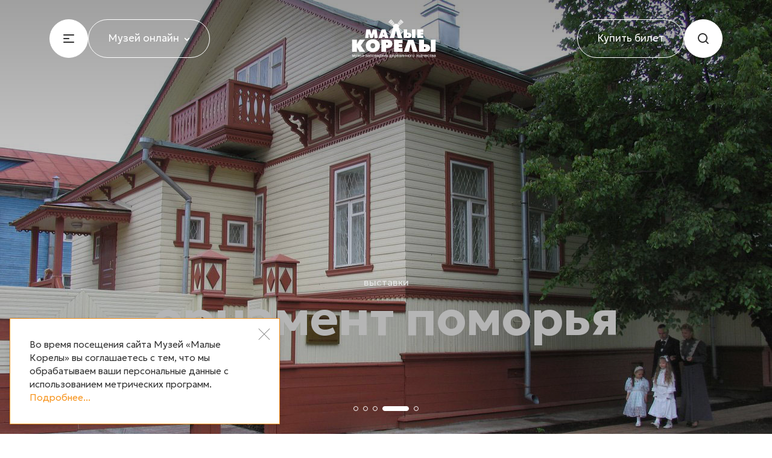

--- FILE ---
content_type: text/html; charset=UTF-8
request_url: https://www.korely.ru/exposition/exhibition/59/?PAGEN_1=2
body_size: 12892
content:
<!doctype html>
<html class="inside" lang="ru">

<head>
<title>Орнамент Поморья</title>
<meta name="viewport" content="width=device-width, initial-scale=1">
<link rel="alternate" media="only screen and (max-width: 991px)" href="https://m.korely.ru/exposition/exhibition/59/">
<link rel="stylesheet" href="/local/node_modules/swiper/swiper-bundle.min.css">
<link rel="stylesheet" href="/local/main.min.css">
<link rel="stylesheet" href="/local/custom.min.css?1754988599">
<link rel="stylesheet" href="/local/fancybox/fancybox.css">
<link rel="shortcut icon" href="/local/i/favicon.svg" type="image/svg+xml" />
<meta http-equiv="Content-Type" content="text/html; charset=UTF-8" />
<script data-skip-moving="true">(function(w, d) {var v = w.frameCacheVars = {"CACHE_MODE":"HTMLCACHE","storageBlocks":[],"dynamicBlocks":[],"AUTO_UPDATE":true,"AUTO_UPDATE_TTL":0,"version":2};var inv = false;if (v.AUTO_UPDATE === false){if (v.AUTO_UPDATE_TTL && v.AUTO_UPDATE_TTL > 0){var lm = Date.parse(d.lastModified);if (!isNaN(lm)){var td = new Date().getTime();if ((lm + v.AUTO_UPDATE_TTL * 1000) >= td){w.frameRequestStart = false;w.preventAutoUpdate = true;return;}inv = true;}}else{w.frameRequestStart = false;w.preventAutoUpdate = true;return;}}var r = w.XMLHttpRequest ? new XMLHttpRequest() : (w.ActiveXObject ? new w.ActiveXObject("Microsoft.XMLHTTP") : null);if (!r) { return; }w.frameRequestStart = true;var m = v.CACHE_MODE; var l = w.location; var x = new Date().getTime();var q = "?bxrand=" + x + (l.search.length > 0 ? "&" + l.search.substring(1) : "");var u = l.protocol + "//" + l.host + l.pathname + q;r.open("GET", u, true);r.setRequestHeader("BX-ACTION-TYPE", "get_dynamic");r.setRequestHeader("X-Bitrix-Composite", "get_dynamic");r.setRequestHeader("BX-CACHE-MODE", m);r.setRequestHeader("BX-CACHE-BLOCKS", v.dynamicBlocks ? JSON.stringify(v.dynamicBlocks) : "");if (inv){r.setRequestHeader("BX-INVALIDATE-CACHE", "Y");}try { r.setRequestHeader("BX-REF", d.referrer || "");} catch(e) {}if (m === "APPCACHE"){r.setRequestHeader("BX-APPCACHE-PARAMS", JSON.stringify(v.PARAMS));r.setRequestHeader("BX-APPCACHE-URL", v.PAGE_URL ? v.PAGE_URL : "");}r.onreadystatechange = function() {if (r.readyState != 4) { return; }var a = r.getResponseHeader("BX-RAND");var b = w.BX && w.BX.frameCache ? w.BX.frameCache : false;if (a != x || !((r.status >= 200 && r.status < 300) || r.status === 304 || r.status === 1223 || r.status === 0)){var f = {error:true, reason:a!=x?"bad_rand":"bad_status", url:u, xhr:r, status:r.status};if (w.BX && w.BX.ready && b){BX.ready(function() {setTimeout(function(){BX.onCustomEvent("onFrameDataRequestFail", [f]);}, 0);});}w.frameRequestFail = f;return;}if (b){b.onFrameDataReceived(r.responseText);if (!w.frameUpdateInvoked){b.update(false);}w.frameUpdateInvoked = true;}else{w.frameDataString = r.responseText;}};r.send();var p = w.performance;if (p && p.addEventListener && p.getEntries && p.setResourceTimingBufferSize){var e = 'resourcetimingbufferfull';var h = function() {if (w.BX && w.BX.frameCache && w.BX.frameCache.frameDataInserted){p.removeEventListener(e, h);}else {p.setResourceTimingBufferSize(p.getEntries().length + 50);}};p.addEventListener(e, h);}})(window, document);</script>


<script>if(!window.BX)window.BX={};if(!window.BX.message)window.BX.message=function(mess){if(typeof mess==='object'){for(let i in mess) {BX.message[i]=mess[i];} return true;}};</script>
<script>(window.BX||top.BX).message({"JS_CORE_LOADING":"Загрузка...","JS_CORE_NO_DATA":"- Нет данных -","JS_CORE_WINDOW_CLOSE":"Закрыть","JS_CORE_WINDOW_EXPAND":"Развернуть","JS_CORE_WINDOW_NARROW":"Свернуть в окно","JS_CORE_WINDOW_SAVE":"Сохранить","JS_CORE_WINDOW_CANCEL":"Отменить","JS_CORE_WINDOW_CONTINUE":"Продолжить","JS_CORE_H":"ч","JS_CORE_M":"м","JS_CORE_S":"с","JSADM_AI_HIDE_EXTRA":"Скрыть лишние","JSADM_AI_ALL_NOTIF":"Показать все","JSADM_AUTH_REQ":"Требуется авторизация!","JS_CORE_WINDOW_AUTH":"Войти","JS_CORE_IMAGE_FULL":"Полный размер"});</script>

<script src="/bitrix/js/main/core/core.min.js?1719323709225422"></script>

<script>BX.Runtime.registerExtension({"name":"main.core","namespace":"BX","loaded":true});</script>
<script>BX.setJSList(["\/bitrix\/js\/main\/core\/core_ajax.js","\/bitrix\/js\/main\/core\/core_promise.js","\/bitrix\/js\/main\/polyfill\/promise\/js\/promise.js","\/bitrix\/js\/main\/loadext\/loadext.js","\/bitrix\/js\/main\/loadext\/extension.js","\/bitrix\/js\/main\/polyfill\/promise\/js\/promise.js","\/bitrix\/js\/main\/polyfill\/find\/js\/find.js","\/bitrix\/js\/main\/polyfill\/includes\/js\/includes.js","\/bitrix\/js\/main\/polyfill\/matches\/js\/matches.js","\/bitrix\/js\/ui\/polyfill\/closest\/js\/closest.js","\/bitrix\/js\/main\/polyfill\/fill\/main.polyfill.fill.js","\/bitrix\/js\/main\/polyfill\/find\/js\/find.js","\/bitrix\/js\/main\/polyfill\/matches\/js\/matches.js","\/bitrix\/js\/main\/polyfill\/core\/dist\/polyfill.bundle.js","\/bitrix\/js\/main\/core\/core.js","\/bitrix\/js\/main\/polyfill\/intersectionobserver\/js\/intersectionobserver.js","\/bitrix\/js\/main\/lazyload\/dist\/lazyload.bundle.js","\/bitrix\/js\/main\/polyfill\/core\/dist\/polyfill.bundle.js","\/bitrix\/js\/main\/parambag\/dist\/parambag.bundle.js"]);
</script>
<script>BX.Runtime.registerExtension({"name":"ui.dexie","namespace":"BX.Dexie3","loaded":true});</script>
<script>BX.Runtime.registerExtension({"name":"ls","namespace":"window","loaded":true});</script>
<script>BX.Runtime.registerExtension({"name":"fx","namespace":"window","loaded":true});</script>
<script>BX.Runtime.registerExtension({"name":"fc","namespace":"window","loaded":true});</script>
<script>(window.BX||top.BX).message({"LANGUAGE_ID":"ru","FORMAT_DATE":"DD.MM.YYYY","FORMAT_DATETIME":"DD.MM.YYYY HH:MI:SS","COOKIE_PREFIX":"BITRIX_SM","SERVER_TZ_OFFSET":"10800","UTF_MODE":"Y","SITE_ID":"s1","SITE_DIR":"\/"});</script>


<script  src="/bitrix/cache/js/s1/korely2/kernel_main/kernel_main_v1.js?1759126749156848"></script>
<script src="/bitrix/js/ui/dexie/dist/dexie3.bundle.min.js?171932359188274"></script>
<script src="/bitrix/js/main/core/core_ls.min.js?15924061857365"></script>
<script src="/bitrix/js/main/core/core_frame_cache.min.js?171932367111210"></script>
<script>BX.setJSList(["\/bitrix\/js\/main\/core\/core_fx.js","\/bitrix\/js\/main\/session.js","\/bitrix\/js\/main\/pageobject\/pageobject.js","\/bitrix\/js\/main\/core\/core_window.js","\/bitrix\/js\/main\/date\/main.date.js","\/bitrix\/js\/main\/core\/core_date.js","\/bitrix\/js\/main\/utils.js"]);</script>


<script>var _ba = _ba || []; _ba.push(["aid", "8aadf225ab2207e30a042bad2e4ec4f0"]); _ba.push(["host", "www.korely.ru"]); (function() {var ba = document.createElement("script"); ba.type = "text/javascript"; ba.async = true;ba.src = (document.location.protocol == "https:" ? "https://" : "http://") + "bitrix.info/ba.js";var s = document.getElementsByTagName("script")[0];s.parentNode.insertBefore(ba, s);})();</script>


</head>

<body>

<div class="global">

<div class="block block--header">
<div class="header header--image ratio">
<div class="header__swiper swiper active">
<div class="header__swiper__wrapper swiper-wrapper">
<div class="header__swiper__slide swiper-slide">
<div class="header__swiper__slide__img"><img src="/upload/iblock/324/o603urfst27y7me0w5xww4dgma7e3zqd.jpg"></div>
</div>
<div class="header__swiper__slide swiper-slide">
<div class="header__swiper__slide__img"><img src="/upload/iblock/20b/k1iye8hlq9aodtyjcb5c2hqm06o8r71z.jpg"></div>
</div>
<div class="header__swiper__slide swiper-slide">
<div class="header__swiper__slide__img"><img src="/upload/iblock/1e2/0yefxnooejm4qiaaapjbq16wm4q7zqb9.jpg"></div>
</div>
<div class="header__swiper__slide swiper-slide">
<div class="header__swiper__slide__img"><img src="/upload/iblock/cdc/yfg0hvix3o9firg9tpbvn6as381px054.jpg"></div>
</div>
<div class="header__swiper__slide swiper-slide">
<div class="header__swiper__slide__img"><img src="/upload/iblock/71b/byivlxwnwa6e8pwpx6dtccbqmdpbgq0n.jpg"></div>
</div>
</div>
<div class="header__swiper__pagination swiper-pagination"></div>
<div class="header__swiper__navy header__swiper__navy--next swiper-button-next"><svg><use xlink:href="/local/i/i.svg#right"></use></svg></div>
<div class="header__swiper__navy header__swiper__navy--prev swiper-button-prev"><svg class="flip-horizontal"><use xlink:href="/local/i/i.svg#right"></use></svg></div>
</div>
<div class="header__title"><div class="container container--wide"><div class="header__title__pre"><a href="/exposition/exhibition/">Выставки</a></div><h1>Орнамент Поморья</h1></div></div>
<div class="header__top">
<div class="container container--wide">
<div class="header__top__left">
<div class="header__btn header__btn--ico header__btn--menu" data-bs-toggle="modal" data-bs-target="#searchMenu"><svg><use xlink:href="/local/i/i.svg#menu"></use></svg></div>
<div class="dropdown">
<button class="header__btn header__btn--outline header__btn--dropdown-toggle dropdown-toggle" type="button" data-bs-toggle="dropdown" aria-expanded="false">Музей онлайн<svg class="caret"><use xlink:href="/local/i/i.svg#caret"></use></svg></button>
<ul class="header__btn__dropdown-menu dropdown-menu">
<li><a class="dropdown-item" href="http://vm1.culture.ru/vtour/tours/malyye_korely/pano.php"><svg class="vtour"><use xlink:href="/local/i/i.svg#vtour"></use></svg>Виртуальный тур</a></li><li><a class="dropdown-item" href="/museum/cam/"><svg class="camera"><use xlink:href="/local/i/i.svg#camera"></use></svg>Веб-камера</a></li><li><a class="dropdown-item active" href="/exposition/exhibition/"><svg class="image"><use xlink:href="/local/i/i.svg#image"></use></svg>Виртуальные выставки</a></li><li><a class="dropdown-item" href="/visitors/tours/video/"><svg class="play"><use xlink:href="/local/i/i.svg#play"></use></svg>Видеоэкскурсии</a></li></ul>
</div>
</div>
<div class="header__top__center">
<a href="/"><svg aria-label="Главная" role="img"><use xlink:href="/local/i/i.svg#logo"></use></svg></a>
</div>
<div class="header__top__right">
<a href="/visitors/tickets/" class="header__btn header__btn--outline header__btn--ticket">Купить билет</a>
<div class="header__btn header__btn--ico header__btn--search" data-bs-toggle="modal" data-bs-target="#searchModal"><svg><use xlink:href="/local/i/i.svg#search"></use></svg></div>
</div>
</div>
</div>
</div>
<svg width="0" height="0" class="clipath">
<defs>
<clipPath id="edge1" clipPathUnits="objectBoundingBox" transform="scale(0.00625 0.01075963)">
<path d="m0 0h160v65.3806c0 1.9443-.988 3.7554-2.623 4.8079-47.124 30.3365-107.6295 30.3365-154.7541 0-1.63487-1.0525-2.6229-2.8636-2.6229-4.8079z"/>
</clipPath>
</defs>
</svg>
</div>


<div class="block block--content deftext">
<div class="container container--wide">
<table class="double-layout" style="margin-bottom:40px"><tr>
<td>
<p>Музей &laquo;Малые Корелы&raquo; располагает значительной коллекцией предметов <nobr>декоративно-прикладного</nobr> искусства русских поморов, памятников иконографии и&nbsp;ставрографии с&nbsp;&laquo;поморскими чертами&raquo; в&nbsp;орнаментальном решении. Часть из&nbsp;них представлена на&nbsp;выставке &laquo;Орнамент Поморья. Красота сквозь столетия&raquo;, которая работает в&nbsp;Доме коммерческого собрания (Марфин дом).</p>
<p>Коллекция &laquo;Дерево&raquo; представлена на&nbsp;выставке деревянными резными и&nbsp;расписными прялками, выполненными в&nbsp;поморской и&nbsp;мезенской традициях, вальками, рубелями, пижемскими и&nbsp;соловецкими ложками, расписными туесами и&nbsp;коробами, ткацкими блоками, щепной птицей и&nbsp;<nobr>игрушки-кони</nobr>.</p>
<p>Из&nbsp;коллекции &laquo;Металл&raquo; на&nbsp;выставке можно увидеть светцы, стилизованные в&nbsp;растительном и&nbsp;геометрическом орнаменте, коновальские бляхи, литые иконы и&nbsp;кресты, предметы церковной и&nbsp;домашней утвари.</p>
</td>
<td>
<p>Как всегда обширно представлена коллекция &laquo;Ткани&raquo;&nbsp;&mdash; посетители выставки могут увидеть полотенца, платки, повойники, пояса, женский повседневный костюм, часть мужского костюма. Орнамент на&nbsp;одежде всегда выполнял особые функции, являясь оберегом, защищая от&nbsp;бед и&nbsp;принося счастье и&nbsp;благополучие.</p>
<p>Особый интерес вызывает экспозиционный раздел &laquo;Священное искусство русских поморов&raquo;, который содержит расписные иконы, литые иконы и&nbsp;кресты, а&nbsp;также церковную утварь. На&nbsp;выставке представлены десять икон, отражающих сюжетные и&nbsp;орнаментальные предпочтения поморов Русского Севера в&nbsp;иконографии.</p>
</td>
</tr>
</table>

<script src="/swfobject.js"></script>
<script>
var flashvars = {};
var params = {};
params.quality = "high";
params.bgcolor = "#ffffff";
params.allowscriptaccess = "sameDomain";
params.allowfullscreen = "true";
params.base=".";
var attributes = {};
attributes.id = "pano";
attributes.name = "pano";
attributes.align = "middle";
swfobject.embedSWF("/exposition/v/59/0001.swf", "flashContent", "100%", "500px", "9.0.0", "expressInstall.swf", flashvars, params, attributes);
</script>

<div id="flashContent">
<p><a href="http://www.adobe.com/go/getflashplayer"><img  src="http://www.adobe.com/images/shared/download_buttons/get_flash_player.gif" alt="Get Adobe Flash player" /></a></p>
</div>
</div>
</div>
<div class="block block--exposition">
<div class="container container--wide">
<div class="expositionitem mgrid">
<a href="/exposition/exhibition/59/2781/" class="mgrid__item mgrid__item--type3 ratio">
<div class="mgrid__item__img"><img src="/upload/iblock/d6b/d6bd3712c1a137a43abfa67ec011cd93.jpg"></div>
<div class="mgrid__item__txt">
<div class="mgrid__item__title">Канделябр для 5-ти свечей</div>
<div class="mgrid__item__desc">XX в.<br>г. Архангельск</div>
</div>
</a>
<a href="/exposition/exhibition/59/2779/" class="mgrid__item mgrid__item--type3 ratio">
<div class="mgrid__item__img"><img src="/upload/iblock/43a/43a80f7626c81e0b45a0bf8170b66133.jpg"></div>
<div class="mgrid__item__txt">
<div class="mgrid__item__title">Крест киотный &quot;Распятие Христово с предстоящими&quot;</div>
<div class="mgrid__item__desc">ХIХ в.<br>Русский Север, Поморье</div>
</div>
</a>
<a href="/exposition/exhibition/59/2778/" class="mgrid__item mgrid__item--type3 ratio">
<div class="mgrid__item__img"><img src="/upload/iblock/83f/83fc544398c0ca3a4178115df37c0913.jpg"></div>
<div class="mgrid__item__txt">
<div class="mgrid__item__title">Крест киотный &quot;Распятие Христово с предстоящими&quot;</div>
<div class="mgrid__item__desc">ХIХ в.<br>Русский Север, Поморье</div>
</div>
</a>
<a href="/exposition/exhibition/59/2777/" class="mgrid__item mgrid__item--type3 ratio">
<div class="mgrid__item__img"><img src="/upload/iblock/7a7/7a7bc4c4c160dc2e902c89efa756f65c.jpg"></div>
<div class="mgrid__item__txt">
<div class="mgrid__item__title">Бляха коновала</div>
<div class="mgrid__item__desc">Конец ХIХ в.<br>Русский Север</div>
</div>
</a>
<a href="/exposition/exhibition/59/2776/" class="mgrid__item mgrid__item--type3 ratio">
<div class="mgrid__item__img"><img src="/upload/iblock/ede/edef3315a4987342c3bc3c4295ade7dd.jpg"></div>
<div class="mgrid__item__txt">
<div class="mgrid__item__title">Крест киотный &quot;Распятие Христово с предстоящими&quot;</div>
<div class="mgrid__item__desc">ХIХ в.<br>Русский Север, Поморье, Выговская литейная мастерская</div>
</div>
</a>
<a href="/exposition/exhibition/59/2775/" class="mgrid__item mgrid__item--type3 ratio">
<div class="mgrid__item__img"><img src="/upload/iblock/b0c/b0c376e35a94a057383d486179d48888.jpg"></div>
<div class="mgrid__item__txt">
<div class="mgrid__item__title">Колокольчик поддужный</div>
<div class="mgrid__item__desc">ХIХ в.<br>Архангельская губерния. Мезенский уезд</div>
</div>
</a>
<a href="/exposition/exhibition/59/2774/" class="mgrid__item mgrid__item--type3 ratio">
<div class="mgrid__item__img"><img src="/upload/iblock/dc6/dc6ed7db07239ce63a96a0d99f04a8c5.jpg"></div>
<div class="mgrid__item__txt">
<div class="mgrid__item__title">Бляха коновала</div>
<div class="mgrid__item__desc">Конец ХIХ - начало ХХ в.<br>Архангельская губерния. Мезенский уезд</div>
</div>
</a>
<a href="/exposition/exhibition/59/2772/" class="mgrid__item mgrid__item--type3 ratio">
<div class="mgrid__item__img"><img src="/upload/iblock/1b5/1b5a2c84b21d1fdc58324e62349834bf.jpg"></div>
<div class="mgrid__item__txt">
<div class="mgrid__item__title">Пояс</div>
<div class="mgrid__item__desc">Конец ХIХ - начало ХХ в.<br>Архангельская губ., Мезенский уезд</div>
</div>
</a>
<a href="/exposition/exhibition/59/2771/" class="mgrid__item mgrid__item--type3 ratio">
<div class="mgrid__item__img"><img src="/upload/iblock/b69/b69207326ee8c90dbea75ed214fb2cf7.jpg"></div>
<div class="mgrid__item__txt">
<div class="mgrid__item__title">Рубаха</div>
<div class="mgrid__item__desc">Конец ХIХ в.<br>Архангельская губ., Мезенский уезд, г. Мезень</div>
</div>
</a>
<a href="/exposition/exhibition/59/2770/" class="mgrid__item mgrid__item--type3 ratio">
<div class="mgrid__item__img"><img src="/upload/iblock/baa/baa297114acf5a6c3e0f009669c24e43.jpg"></div>
<div class="mgrid__item__txt">
<div class="mgrid__item__title">Брюки</div>
<div class="mgrid__item__desc">Конец ХIХ - начало ХХ в.<br>Архангельская губерния. Мезенский уезд</div>
</div>
</a>
<a href="/exposition/exhibition/59/2769/" class="mgrid__item mgrid__item--type3 ratio">
<div class="mgrid__item__img"><img src="/upload/iblock/4a9/4a9c6b66651e057d79e86fbcaeb3c115.jpg"></div>
<div class="mgrid__item__txt">
<div class="mgrid__item__title">Сапоги мужские</div>
<div class="mgrid__item__desc">Начало ХХ в.<br>Архангельская губерния</div>
</div>
</a>
<a href="/exposition/exhibition/59/2768/" class="mgrid__item mgrid__item--type3 ratio">
<div class="mgrid__item__img"><img src="/upload/iblock/728/7287371a8ae30713f6f490d1fc1c3083.jpg"></div>
<div class="mgrid__item__txt">
<div class="mgrid__item__title">Платок</div>
<div class="mgrid__item__desc">Конец ХIХ - начало ХХ в.<br>Архангельская губерния</div>
</div>
</a>
<a href="/exposition/exhibition/59/2767/" class="mgrid__item mgrid__item--type3 ratio">
<div class="mgrid__item__img"><img src="/upload/iblock/914/91445e7a9688d0b9ab0cbfbf229a35af.jpg"></div>
<div class="mgrid__item__txt">
<div class="mgrid__item__title">Повойник</div>
<div class="mgrid__item__desc">Конец ХIХ - начало ХХ в.<br>Архангельская губ., Мезенский уезд, Юромская волость, дер. Защелье</div>
</div>
</a>
<a href="/exposition/exhibition/59/2766/" class="mgrid__item mgrid__item--type3 ratio">
<div class="mgrid__item__img"><img src="/upload/iblock/cf9/cf985c9f7313fe0d0584d9d9c97876e8.jpg"></div>
<div class="mgrid__item__txt">
<div class="mgrid__item__title">Наплечники</div>
<div class="mgrid__item__desc">Конец ХIХ - начало ХХ в.<br>Архангельская губ., Мезенский уезд, Юромская волость, дер. Защелье</div>
</div>
</a>
<a href="/exposition/exhibition/59/2765/" class="mgrid__item mgrid__item--type3 ratio">
<div class="mgrid__item__img"><img src="/upload/iblock/c67/c67a84257468503f989637a5d237cd08.jpg"></div>
<div class="mgrid__item__txt">
<div class="mgrid__item__title">Пояс</div>
<div class="mgrid__item__desc">Конец ХIХ - начало ХХ в.<br>Архангельская губ., Мезенский уезд, Юромская волость, дер. Малая Нисогора</div>
</div>
</a>
<a href="/exposition/exhibition/59/2764/" class="mgrid__item mgrid__item--type3 ratio">
<div class="mgrid__item__img"><img src="/upload/iblock/7f7/7f7487a65153caeb8ad8868571409b92.jpg"></div>
<div class="mgrid__item__txt">
<div class="mgrid__item__title">Сарафан</div>
<div class="mgrid__item__desc">Вторая половина ХIХ в.<br>Архангельская губ., Мезенский уезд, Лешуконская волость, дер. Селище</div>
</div>
</a>
<a href="/exposition/exhibition/59/2763/" class="mgrid__item mgrid__item--type3 ratio">
<div class="mgrid__item__img"><img src="/upload/iblock/970/9707ad3f765e3e4c980770e085d51fb0.jpg"></div>
<div class="mgrid__item__txt">
<div class="mgrid__item__title">Юбка нижняя</div>
<div class="mgrid__item__desc">Конец XIX - начало XX в.<br>Архангельская губерния, Мезенский уезд, Погорельская волость, дер. Азаполье</div>
</div>
</a>
<a href="/exposition/exhibition/59/2762/" class="mgrid__item mgrid__item--type3 ratio">
<div class="mgrid__item__img"><img src="/upload/iblock/f11/f1161c22eb4d725db7953a155f160dd2.jpg"></div>
<div class="mgrid__item__txt">
<div class="mgrid__item__title">Полотенце</div>
<div class="mgrid__item__desc">Конец ХIХ - начало ХХ в.<br>Архангельская губ., Архангельский уезд, Яренгская волость, дер. Яреньга</div>
</div>
</a>
<a href="/exposition/exhibition/59/2760/" class="mgrid__item mgrid__item--type3 ratio">
<div class="mgrid__item__img"><img src="/upload/iblock/f39/f396ce770dae92984602421e48196a95.jpg"></div>
<div class="mgrid__item__txt">
<div class="mgrid__item__title">Полотенце</div>
<div class="mgrid__item__desc">Начало ХХ в.<br>Архангельская губ., Архангельский уезд, Яренгская волость, дер. Лопшеньга</div>
</div>
</a>
<a href="/exposition/exhibition/59/2752/" class="mgrid__item mgrid__item--type3 ratio">
<div class="mgrid__item__img"><img src="/upload/iblock/af9/af944a26147a8543d0a49c71626ba726.jpg"></div>
<div class="mgrid__item__txt">
<div class="mgrid__item__title">Повойник</div>
<div class="mgrid__item__desc">Конец ХIХ - начало ХХ в.<br>Архангельская губ., Мезенский уезд, Койнасская волость, дер. Кысса</div>
</div>
</a>
<a href="/exposition/exhibition/59/2751/" class="mgrid__item mgrid__item--type3 ratio">
<div class="mgrid__item__img"><img src="/upload/iblock/edd/edde4cc6e47780184232e9c10ca9b650.jpg"></div>
<div class="mgrid__item__txt">
<div class="mgrid__item__title">Повойник</div>
<div class="mgrid__item__desc">ХIХ в.<br>Архангельская обл., Лешуконский р-н, Юромский с/с, дер. Защелье</div>
</div>
</a>
<a href="/exposition/exhibition/59/2750/" class="mgrid__item mgrid__item--type3 ratio">
<div class="mgrid__item__img"><img src="/upload/iblock/2b8/2b8646d5381a33dc395456e2255c8e3c.jpg"></div>
<div class="mgrid__item__txt">
<div class="mgrid__item__title">Повойник</div>
<div class="mgrid__item__desc">Конец ХIХ в.<br>Архангельская губ., Мезенский уезд</div>
</div>
</a>
<a href="/exposition/exhibition/59/2749/" class="mgrid__item mgrid__item--type3 ratio">
<div class="mgrid__item__img"><img src="/upload/iblock/571/571c03fb183af9aff222edb33ed155fb.jpg"></div>
<div class="mgrid__item__txt">
<div class="mgrid__item__title">Царские врата</div>
<div class="mgrid__item__desc">ХVIII в.<br>Архангельская губерния, Онежский уезд</div>
</div>
</a>
<a href="/exposition/exhibition/59/2748/" class="mgrid__item mgrid__item--type3 ratio">
<div class="mgrid__item__img"><img src="/upload/iblock/932/9327cff808ed2aa777c56fe717e0f9a8.jpg"></div>
<div class="mgrid__item__txt">
<div class="mgrid__item__title">Удочка</div>
<div class="mgrid__item__desc">Начало 1930-х гг. ХХ в.<br>Русский Север, Поморье, Зимний берег</div>
</div>
</a>
<a href="/exposition/exhibition/59/2747/" class="mgrid__item mgrid__item--type3 ratio">
<div class="mgrid__item__img"><img src="/upload/iblock/a09/a098377758e4e6f2189ca92e5b847c65.jpg"></div>
<div class="mgrid__item__txt">
<div class="mgrid__item__title">Удочка</div>
<div class="mgrid__item__desc">1983 год<br>Архангельская губерния, Архангельский уезд, Яренгская волость, дер. Лопшеньга</div>
</div>
</a>
<a href="/exposition/exhibition/59/2746/" class="mgrid__item mgrid__item--type3 ratio">
<div class="mgrid__item__img"><img src="/upload/iblock/e21/e21ea86f6de7cabbf0ca09048380addf.jpg"></div>
<div class="mgrid__item__txt">
<div class="mgrid__item__title">Ложка с Пижемской росписью</div>
<div class="mgrid__item__desc">1986 год<br>г. Архангельск</div>
</div>
</a>
<a href="/exposition/exhibition/59/2745/" class="mgrid__item mgrid__item--type3 ratio">
<div class="mgrid__item__img"><img src="/upload/iblock/07b/07b3fdd83608070f50be0923960c1926.jpg"></div>
<div class="mgrid__item__txt">
<div class="mgrid__item__title">Ложка с Пижемской росписью</div>
<div class="mgrid__item__desc">1986 год<br>г. Архангельск</div>
</div>
</a>
<a href="/exposition/exhibition/59/2744/" class="mgrid__item mgrid__item--type3 ratio">
<div class="mgrid__item__img"><img src="/upload/iblock/cb8/cb811eb2ef5dbdfb1fd82eb0d724395d.jpg"></div>
<div class="mgrid__item__txt">
<div class="mgrid__item__title">Прялка поморская</div>
<div class="mgrid__item__desc">Конец ХIХ в.<br>Русский Север, Поморье, Зимний берег</div>
</div>
</a>
<a href="/exposition/exhibition/59/2743/" class="mgrid__item mgrid__item--type3 ratio">
<div class="mgrid__item__img"><img src="/upload/iblock/382/3828c5f9381eeb99800c9f56e334d46b.jpg"></div>
<div class="mgrid__item__txt">
<div class="mgrid__item__title">Игрушка &quot;Конь-каталка&quot;</div>
<div class="mgrid__item__desc">1876 г.<br>Русский Север, Поморье, Зимний берег</div>
</div>
</a>
<a href="/exposition/exhibition/59/2742/" class="mgrid__item mgrid__item--type3 ratio">
<div class="mgrid__item__img"><img src="/upload/iblock/e5d/e5dd04bcedb58d3c7fd401884f8ced1b.jpg"></div>
<div class="mgrid__item__txt">
<div class="mgrid__item__title">Киот ларь для иконы</div>
<div class="mgrid__item__desc">Конец ХIХ - начало ХХ в.<br>Архангельская губерния, г. Архангельск</div>
</div>
</a>
<a href="/exposition/exhibition/59/2741/" class="mgrid__item mgrid__item--type3 ratio">
<div class="mgrid__item__img"><img src="/upload/iblock/785/7857f9f7601cb0b2d0a2dbfd0a930cba.jpg"></div>
<div class="mgrid__item__txt">
<div class="mgrid__item__title">Ложка соловецкая</div>
<div class="mgrid__item__desc">Конец ХIХ в.<br>Русский Север, Соловецкий монастырь</div>
</div>
</a>
<a href="/exposition/exhibition/59/2740/" class="mgrid__item mgrid__item--type3 ratio">
<div class="mgrid__item__img"><img src="/upload/iblock/842/842eb8f59a5920b4698499cdcbfc47d0.jpg"></div>
<div class="mgrid__item__txt">
<div class="mgrid__item__title">Доска набойная</div>
<div class="mgrid__item__desc">Вторая половина ХIХ в.<br>Архангельская губерния</div>
</div>
</a>
<a href="/exposition/exhibition/59/2739/" class="mgrid__item mgrid__item--type3 ratio">
<div class="mgrid__item__img"><img src="/upload/iblock/409/409008cae2c66fbf9b1a0917a99f5f26.jpg"></div>
<div class="mgrid__item__txt">
<div class="mgrid__item__title">Блок-деталь ткацкого стана</div>
<div class="mgrid__item__desc">Начало ХХ в.<br>Русский Север, Поморье, Летний берег</div>
</div>
</a>
<a href="/exposition/exhibition/59/2738/" class="mgrid__item mgrid__item--type3 ratio">
<div class="mgrid__item__img"><img src="/upload/iblock/03f/03f8f26ee30c0a6d153de121b3138039.jpg"></div>
<div class="mgrid__item__txt">
<div class="mgrid__item__title">Блок-деталь ткацкого стана</div>
<div class="mgrid__item__desc">Начало ХХ в.<br>Русский Север, Поморье, Летний берег</div>
</div>
</a>
<a href="/exposition/exhibition/59/2737/" class="mgrid__item mgrid__item--type3 ratio">
<div class="mgrid__item__img"><img src="/upload/iblock/518/518b660c80eba748cecfb364bca2f4bb.jpg"></div>
<div class="mgrid__item__txt">
<div class="mgrid__item__title">Лопата для снега</div>
<div class="mgrid__item__desc">Конец XIX-начало XX века<br>Русский Север, Поморье, Зимний берег берег</div>
</div>
</a>
<a href="/exposition/exhibition/59/2736/" class="mgrid__item mgrid__item--type3 ratio">
<div class="mgrid__item__img"><img src="/upload/iblock/0fb/0fbd19653131a509575b24e2cc346155.jpg"></div>
<div class="mgrid__item__txt">
<div class="mgrid__item__title">Рубель для глажения белья</div>
<div class="mgrid__item__desc">Конец ХIХ в.<br>Россия, Архангельская губ., Зимний берег Белого моря</div>
</div>
</a>
<a href="/exposition/exhibition/59/2735/" class="mgrid__item mgrid__item--type3 ratio">
<div class="mgrid__item__img"><img src="/upload/iblock/ea7/ea7a47df54f402f22d60fcb4c4ffe30a.jpg"></div>
<div class="mgrid__item__txt">
<div class="mgrid__item__title">Полотенце</div>
<div class="mgrid__item__desc">До 1907 г.<br>Архангельская губ., Архангельский уезд, Патракеевская волость, дер. Патракеевская</div>
</div>
</a>
<a href="/exposition/exhibition/59/2734/" class="mgrid__item mgrid__item--type3 ratio">
<div class="mgrid__item__img"><img src="/upload/iblock/0fb/0fb733fe827d856635cb22c7ebf769b5.jpg"></div>
<div class="mgrid__item__txt">
<div class="mgrid__item__title">Рубель для глажения белья</div>
<div class="mgrid__item__desc">1906 г.<br>Архангельская губ., Мезенский уезд</div>
</div>
</a>
<a href="/exposition/exhibition/59/2733/" class="mgrid__item mgrid__item--type3 ratio">
<div class="mgrid__item__img"><img src="/upload/iblock/9e9/9e9b66a0e9b7ab1f608f6009a01cc503.jpg"></div>
<div class="mgrid__item__txt">
<div class="mgrid__item__title">Прялка</div>
<div class="mgrid__item__desc">Конец ХIХ в.<br>Русский Север, Поморье., Зимний берег</div>
</div>
</a>
<a href="/exposition/exhibition/59/2732/" class="mgrid__item mgrid__item--type3 ratio">
<div class="mgrid__item__img"><img src="/upload/iblock/5c7/5c7950937cdf42c9eda462bf53b8daa1.jpg"></div>
<div class="mgrid__item__txt">
<div class="mgrid__item__title">Прялка поморская</div>
<div class="mgrid__item__desc">Середина ХIХ в.<br>Русский Север, Поморье, Летний берег</div>
</div>
</a>
<a href="/exposition/exhibition/59/2731/" class="mgrid__item mgrid__item--type3 ratio">
<div class="mgrid__item__img"><img src="/upload/iblock/689/68955f6639c76f1c966e093872139abf.jpg"></div>
<div class="mgrid__item__txt">
<div class="mgrid__item__title">Икона &quot;Богоматерь Грузинская&quot; в киоте</div>
<div class="mgrid__item__desc">Конец ХIХ - начало ХХ в.<br>Архангельская губерния</div>
</div>
</a>
<a href="/exposition/exhibition/59/2730/" class="mgrid__item mgrid__item--type3 ratio">
<div class="mgrid__item__img"><img src="/upload/iblock/967/967c5583a32d35bc180269382f593681.jpg"></div>
<div class="mgrid__item__txt">
<div class="mgrid__item__title">Икона &quot;Архангел Михаил с предстоящими святыми Флором и Лавром&quot;</div>
<div class="mgrid__item__desc">ХIХ в.<br>Архангельская губерния, Пинежский уезд, Никитинская волость, дер. Карпова Гора</div>
</div>
</a>
<a href="/exposition/exhibition/59/2729/" class="mgrid__item mgrid__item--type3 ratio">
<div class="mgrid__item__img"><img src="/upload/iblock/85a/85ad7ed7656565eb15cbc84b1e03cf0c.jpg"></div>
<div class="mgrid__item__txt">
<div class="mgrid__item__title">Икона &quot;Зосима и Савватий Соловецкие, с видом монастыря&quot;</div>
<div class="mgrid__item__desc">Конец XVIII в. - первая треть XIX в.<br>Архангельская губерния</div>
</div>
</a>
<a href="/exposition/exhibition/59/2728/" class="mgrid__item mgrid__item--type3 ratio">
<div class="mgrid__item__img"><img src="/upload/iblock/525/5253ad873f7f2d36ca70fc244b8cc92f.jpg"></div>
<div class="mgrid__item__txt">
<div class="mgrid__item__title">Икона &quot;Николай Чудотворец&quot;</div>
<div class="mgrid__item__desc">Вторая половина ХIХ в.<br>Архангельская губерния</div>
</div>
</a>
<a href="/exposition/exhibition/59/2726/" class="mgrid__item mgrid__item--type3 ratio">
<div class="mgrid__item__img"><img src="/upload/iblock/091/091a5fa0d5daca3ee56ea97bee13941e.jpg"></div>
<div class="mgrid__item__txt">
<div class="mgrid__item__title">Икона &quot;св. Праскева Пятница&quot;</div>
<div class="mgrid__item__desc">XVIII - ХIХ в.<br>Архангельская губерния</div>
</div>
</a>
<a href="/exposition/exhibition/59/2725/" class="mgrid__item mgrid__item--type3 ratio">
<div class="mgrid__item__img"><img src="/upload/iblock/b54/b54f93591c7fa571d488ab9aad9e8ff6.jpg"></div>
<div class="mgrid__item__txt">
<div class="mgrid__item__title">Икона &quot;Богоматерь Казанская, св. Николай, архистратиг Михаил, св. великомученик Георгий&quot; четырехчастная</div>
<div class="mgrid__item__desc">XIX в.<br>Архангельская губерния</div>
</div>
</a>
<a href="/exposition/exhibition/59/2724/" class="mgrid__item mgrid__item--type3 ratio">
<div class="mgrid__item__img"><img src="/upload/iblock/9b7/9b7279ff46523ae325b71c8fc93656c6.jpg"></div>
<div class="mgrid__item__txt">
<div class="mgrid__item__title">Икона &quot;Богоматерь Одигитрия (Троеручица)&quot;</div>
<div class="mgrid__item__desc">XIX в.<br>Архангельская губерния</div>
</div>
</a>
</div>
</div>
</div>
<div class="block block--footer">
<div class="footer">
<div class="container container--wide">
<div class="footer__row row">
<div class="footer__row__col footer__row__col--left col-sm-6">
<div class="footer__misc">
<div class="footer__misc__schedule">
<div class="footer__misc__schedule__title">Дирекция</div>
<div class="footer__misc__schedule__item">
<div class="footer__misc__schedule__item__time footer__misc__schedule__item__time--base">09:00 – 18:00</div>
<div class="footer__misc__schedule__item__desc">понедельник — пятница</div>
</div>
<div class="footer__misc__schedule__item">
<div class="footer__misc__schedule__item__time">13:00 – 14:00</div>
<div class="footer__misc__schedule__item__desc">обеденный перерыв</div>
</div>
</div>
<div class="footer__misc__menu">
<a href="/visitors/" class="footer__misc__menu__item">Как добраться</a><a href="/visitors/tickets/" class="footer__misc__menu__item" target="_blank">Купить билеты <svg class="blank"><use xlink:href="/local/i/i.svg#up-right"></use></svg></a><a href="http://vm1.culture.ru/vtour/tours/malyye_korely/pano.php" class="footer__misc__menu__item" target="_blank">Виртуальный тур <svg class="blank"><use xlink:href="/local/i/i.svg#up-right"></use></svg></a><a href="/museum/cam/" class="footer__misc__menu__item">Веб-камера</a><a href="/exposition/exhibition/" class="footer__misc__menu__item active">Виртуальные выставки</a><a href="/visitors/tours/video/" class="footer__misc__menu__item">Видео экскурсии</a><a href="/visitors/accessible_medium/" class="footer__misc__menu__item">Доступная среда</a><a href="https://collections.korely.ru/" class="footer__misc__menu__item" target="_blank">Коллекции онлайн <svg class="blank"><use xlink:href="/local/i/i.svg#up-right"></use></svg></a></div>
</div>
</div>
<div class="footer__row__col footer__row__col--right col-sm-6">
<div class="footer__heritages">
<a href="/heritage/korely/" target="_blank" class="footer__heritages__item">
<div class="footer__heritages__item__title">Малые Корелы</div>
<div class="footer__heritages__item__addr">163502, Архангельская область, Приморский район, д. Малые Карелы</div>
<div class="footer__heritages__item__icon"><svg class="blank"><use xlink:href="/local/i/i.svg#up-right"></use></svg></div>
</a>
<a href="/heritage/nenoksa/" target="_blank" class="footer__heritages__item">
<div class="footer__heritages__item__title">Храмовый ансамбль в селе Нёнокса</div>
<div class="footer__heritages__item__addr">Архангельская область, городской округ Северодвинск, с. Нёнокса</div>
<div class="footer__heritages__item__icon"><svg class="blank"><use xlink:href="/local/i/i.svg#up-right"></use></svg></div>
</a>
<a href="/heritage/lyavlya/" target="_blank" class="footer__heritages__item">
<div class="footer__heritages__item__title">Никольская церковь в селе Лявля</div>
<div class="footer__heritages__item__addr">Архангельская обл., Приморский район, муниципальное образование Боброво-Лявленское, д. Новинки</div>
<div class="footer__heritages__item__icon"><svg class="blank"><use xlink:href="/local/i/i.svg#up-right"></use></svg></div>
</a>
<a href="/heritage/kunitsina/" target="_blank" class="footer__heritages__item">
<div class="footer__heritages__item__title">Усадьба М.Т. Куницыной</div>
<div class="footer__heritages__item__addr">163000, Архангельская область, Архангельск, просп. Чумбарова-Лучинского, д. 17</div>
<div class="footer__heritages__item__icon"><svg class="blank"><use xlink:href="/local/i/i.svg#up-right"></use></svg></div>
</a>
<a href="/heritage/dks/" target="_blank" class="footer__heritages__item">
<div class="footer__heritages__item__title">Дом коммерческого собрания</div>
<div class="footer__heritages__item__addr">163000, Архангельская область, Архангельск, просп. Чумбарова-Лучинского, д. 38</div>
<div class="footer__heritages__item__icon"><svg class="blank"><use xlink:href="/local/i/i.svg#up-right"></use></svg></div>
</a>
</div>
</div>
</div>
<div class="footer__row row">
<div class="footer__row__col col-sm-12">
<div class="footer__social">
<a href="http://vk.com/malyekorelymuseum" target="_blank" class="footer__social__item footer__social__item--vk"><svg><use xlink:href="/local/i/i.svg#social-vk"></use></svg>Вконтакте</a>
<a href="https://ok.ru/profile/586171597801" target="_blank" class="footer__social__item footer__social__item--ok"><svg><use xlink:href="/local/i/i.svg#social-ok"></use></svg>Одноклассники</a>
<a href="https://t.me/malyekorely" target="_blank" class="footer__social__item footer__social__item--tg"><svg><use xlink:href="/local/i/i.svg#social-tg"></use></svg>Телеграм</a>
<a href="https://zen.yandex.ru/id/623306176685e14f1e14a189" target="_blank" class="footer__social__item footer__social__item--dz"><svg><use xlink:href="/local/i/i.svg#social-dz"></use></svg>Дзен</a>
<a href="https://rutube.ru/channel/25612539/" target="_blank" class="footer__social__item footer__social__item--rt"><svg><use xlink:href="/local/i/i.svg#social-rt"></use></svg>Rutube</a>
</div>
</div>
</div>
</div>
</div>
</div>

</div>

<div class="sfooter">
<div class="container container--wide">
<p>Данный интернет-сайт носит исключительно информационный характер и&nbsp;ни&nbsp;при каких условиях информационные материалы и&nbsp;стоимость на&nbsp;музейные услуги, размещенные на&nbsp;сайте, не&nbsp;являются публичной офертой, определяемой положениями Статьи 437 Гражданского кодекса&nbsp;РФ.</p>
<p>Сайт не имеет возрастных ограничений. <a href="/museum/today/anticorruption/" class="mx-3">Противодействие коррупции</a> <a href="/museum/today/personal/" class="me-3">Персональные данные</a> <a href="/search/" data-bs-toggle="modal" data-bs-target="#searchModal">Поиск по сайту</a></p>
<noindex>
<div class="sfooter__knopki">
<a href="https://culture.gov.ru/" target="_blank" title="Министерство культуры Российской Федерации" rel="nofollow"><img src="/local/i/b/mkrf-logo.gif" alt="Министерство культуры Российской Федерации" style="height:40px"></a>
<a href="https://www.tripadvisor.ru/Attraction_Review-g298499-d6491272-Reviews-Small_Korela_Wooden_Architecture_and_Folk_Art_Museum-Arkhangelsk_Arkhangelsk_Obla.html" target="_blank" title="Рекомендации по отелям, туристическим направлениям и турпакетам, путеводители и многое другое" rel="nofollow"><img src="/local/i/b/tripadvisor_logo.gif" alt="Рекомендации по отелям, туристическим направлениям и турпакетам, путеводители и многое другое" style="height:40px"></a>
<a href="https://объясняем.рф/" target="_blank" title="Объясняем.РФ. Достоверно и наглядно о том, что важно прямо сейчас" rel="nofollow"><img src="/local/i/b/obyasnayem.jpg" alt="Объясняем.РФ. Достоверно и наглядно о том, что важно прямо сейчас" style="height:40px"></a>
<!-- <a href="https://семья2024.рф/" target="_blank" title="2024 - Год семьи" rel="nofollow"><img src="/local/i/b/2024godsemyi.jpg" alt="2024 - Год семьи" style="height:40px"></a> -->
<a href="https://quality.mkrf.ru/mark/?orgid=0324100000037" target="_blank" rel="nofollow"><div style="background:#fff"><img alt="Оценка услуг" src="/quality.png" style="height:36px;margin:2px;"></div></a>
<iframe src="https://yandex.ru/sprav/widget/rating-badge/1032274192?type=award" width="150" height="50" frameborder="0" style="transform:scale(.8,.8);transform-origin:0 0;"></iframe>
</div>
</noindex>

<p><div class="sfooter__lastmod">Дата размещения информации: 01.10.2025 15:49</div></p>

</div>
<a target="_blank" href="http://www.artil.ru/" class="artil">Сделано в Артиле</a>
</div>

<div class="modal modal--search" id="searchModal" data-bs-backdrop="static" data-bs-keyboard="false" tabindex="-1" aria-labelledby="searchModalLabel" aria-hidden="true">
<div class="modal-dialog modal-fullscreen">
<div class="modal-content">
<div class="container container--wide">
<div class="modal-body header--image">
<div class="header__btn header__btn--ico header__btn--close modal__close" data-bs-dismiss="modal" aria-label="Закрыть"><svg><use xlink:href="/local/i/i.svg#close"></use></svg></div>
<form action="/search/" class="form container">
<div class="form__group">
<input type="text" name="q" class="form-control" value="" placeholder="Поиск по сайту">
<button type="submit" class="form__btn"><svg><use xlink:href="/local/i/i.svg#search"></use></svg></button>
</div>
</form>
</div>
</div>
</div>
</div>
</div>

<div class="modal modal--menu" id="searchMenu" data-bs-backdrop="static" data-bs-keyboard="false" tabindex="-1" aria-labelledby="searchMenuLabel" aria-hidden="true">
<div class="modal-dialog modal-fullscreen">
<div class="modal-content">
<div class="container container--wide">
<div class="modal-body header--image">
<div class="header__btn header__btn--ico header__btn--close modal__close" data-bs-dismiss="modal" aria-label="Закрыть"><svg><use xlink:href="/local/i/i.svg#close"></use></svg></div>
<div class="menu container">
<div class="row">
<div class="menu__col col"><a class="menu__title" href="/museum/">Музей</a><div class="menu__content"><a class="menu__content__item" href="/museum/history/">История</a><a class="menu__content__item" href="/museum/today/" data-bs-toggle="collapse" data-bs-target="#museum_today" aria-expanded="false" aria-controls="museum_today">Информация<svg class="caret"><use xlink:href="/local/i/i.svg#caret"></use></svg></a><div class="menu__content__sub collapse" id="museum_today"><div class="menu__content__sub__item"><a href="/museum/today/activity/">Деятельность</a></div><div class="menu__content__sub__item"><a href="/museum/today/quality/">Качество услуг</a></div><div class="menu__content__sub__item"><a href="/museum/today/anticorruption/">Противодействие коррупции</a></div><div class="menu__content__sub__item"><a href="/museum/today/personal/">Персональные данные</a></div><div class="menu__content__sub__item"><a href="/museum/today/antiterror/">Профилактика экстремизма и терроризма</a></div></div><a class="menu__content__item" href="/heritage/" data-bs-toggle="collapse" data-bs-target="#heritage" aria-expanded="false" aria-controls="heritage">Наследие<svg class="caret"><use xlink:href="/local/i/i.svg#caret"></use></svg></a><div class="menu__content__sub collapse" id="heritage"><div class="menu__content__sub__item"><a href="/heritage/">Музейные комплексы</a></div><div class="menu__content__sub__item"><a href="/heritage/collections/">Коллекции</a></div></div><a class="menu__content__item" href="/exposition/" data-bs-toggle="collapse" data-bs-target="#exposition" aria-expanded="false" aria-controls="exposition">Экспозиции и выставки<svg class="caret"><use xlink:href="/local/i/i.svg#caret"></use></svg></a><div class="menu__content__sub collapse" id="exposition"><div class="menu__content__sub__item"><a href="/exposition/">Экспозиции</a></div><div class="menu__content__sub__item active"><a href="/exposition/exhibition/">Выставки</a><svg><use xlink:href="/local/i/i.svg#right"></use></svg></div></div><a class="menu__content__item" href="/museum/news/">Новости</a><a class="menu__content__item" href="/museum/foto/">Фотографии</a><a class="menu__content__item" href="/museum/cam/">Веб-камера</a><a class="menu__content__item" href="/museum/guestbook/">Отзывы</a><a class="menu__content__item" href="/museum/thanks/">Благодарности</a><a class="menu__content__item" href="/museum/articles/">Статьи</a><a class="menu__content__item" href="/museum/contacts/">Контакты</a></div></div><div class="menu__col col"><a class="menu__title" href="/visitors/">Посетителю</a><div class="menu__content"><a class="menu__content__item" href="/visitors/events/">Афиша</a><a class="menu__content__item" href="/visitors/tours/">Экскурсии</a><a class="menu__content__item" href="/visitors/calendar/">Календарь</a><a class="menu__content__item" href="/visitors/kids/">Музей — детям</a><a class="menu__content__item" href="/visitors/schedule/">Режим работы</a><a class="menu__content__item" href="/visitors/prices/">Прейскурант</a><a class="menu__content__item" href="/visitors/rules/">Правила посещения</a><a class="menu__content__item" href="/visitors/anketa.php">Анкета</a><a class="menu__content__item" href="/visitors/accessible_medium/">Доступная среда</a><a class="menu__content__item" href="/visitors/tickets/">Билеты</a></div></div><div class="menu__col col"><div class="menu__title">Онлайн</div><div class="menu__content">
<a class="menu__content__item" href="http://vm1.culture.ru/vtour/tours/malyye_korely/pano.php">Виртуальный тур</a><a class="menu__content__item" href="/museum/cam/">Веб-камера</a><a class="menu__content__item active" href="/exposition/exhibition/">Виртуальные выставки</a><a class="menu__content__item" href="/visitors/tours/video/">Видеоэкскурсии</a></div></div>
</div>
</div>
</div>
</div>
</div>
</div>
</div>

<div class="cookie-layer">
<div class="close" onclick="closeAlert()"></div>
Во время посещения сайта Музей «Малые Корелы» вы соглашаетесь с тем, что мы обрабатываем ваши персональные данные с использованием метрических программ. <a href="/museum/today/personal/cookierule.php">Подробнее...</a>
</div>

<script src="https://code.jquery.com/jquery-latest.min.js"></script>
<script src="/local/node_modules/bootstrap/dist/js/bootstrap.bundle.min.js"></script>
<script src="/local/node_modules/swiper/swiper-bundle.min.js"></script>
<script src="/local/fancybox/fancybox.umd.js"></script>
<script src="/local/scripts.js?1722929068"></script>

<!-- Yandex.Metrika counter -->
<script type="text/javascript" >
   (function(m,e,t,r,i,k,a){m[i]=m[i]||function(){(m[i].a=m[i].a||[]).push(arguments)};
   m[i].l=1*new Date();
   for (var j = 0; j < document.scripts.length; j++) {if (document.scripts[j].src === r) { return; }}
   k=e.createElement(t),a=e.getElementsByTagName(t)[0],k.async=1,k.src=r,a.parentNode.insertBefore(k,a)})
   (window, document, "script", "https://mc.yandex.ru/metrika/tag.js", "ym");

   ym(7114099, "init", {
        clickmap:true,
        trackLinks:true,
        accurateTrackBounce:true
   });
</script>
<noscript><div><img src="https://mc.yandex.ru/watch/7114099" style="position:absolute; left:-9999px;" alt="" /></div></noscript>
<!-- /Yandex.Metrika counter -->

<!-- BEGIN JIVOSITE CODE {literal} -->
<script type='text/javascript'>
(function(){ var widget_id = '2eWVszgVFL';var d=document;var w=window;function l(){
var s = document.createElement('script'); s.type = 'text/javascript'; s.async = true; s.src = '//code.jivosite.com/script/widget/'+widget_id; var ss = document.getElementsByTagName('script')[0]; ss.parentNode.insertBefore(s, ss);}if(d.readyState=='complete'){l();}else{if(w.attachEvent){w.attachEvent('onload',l);}else{w.addEventListener('load',l,false);}}})();</script>
<!-- {/literal} END JIVOSITE CODE -->

<!-- BEGIN SPUTNIK ANALITICS CODE -->
<script type="text/javascript">
       (function(d, t, p) {
           var j = d.createElement(t); j.async = true; j.type = "text/javascript";
           j.src = ("https:" == p ? "https:" : "http:") + "//stat.sputnik.ru/cnt.js";
           var s = d.getElementsByTagName(t)[0]; s.parentNode.insertBefore(j, s);
       })(document, "script", document.location.protocol);
    </script>
<!-- END SPUTNIK ANALITICS CODE -->

<!-- BEGIN Digital Culture CODE -->
<script async src="https://culturaltracking.ru/static/js/spxl.js?pixelId=4974" data-pixel-id="4974"></script>
<!-- END Digital Culture CODE -->

<!-- BEGIN Cookie Request -->
<script>
function getCookie(name) {
    var matches = document.cookie.match(new RegExp("(?:^|; )" + name.replace(/([\.$?*|{}\(\)\[\]\\\/\+^])/g, '\\$1') + "=([^;]*)"));
    return matches ? decodeURIComponent(matches[1]) : false;
}
if (getCookie("policy") == false)
    document.getElementsByClassName("cookie-layer")[0].classList.add("open")

function closeAlert() {
    var date = new Date(new Date().getTime() + 1000*24*60*60*1000);
    document.cookie = "policy=true; domain=korely.ru; expires=" + date.toUTCString();
    document.getElementsByClassName("cookie-layer")[0].classList.remove("open")
}
</script>
<!-- END Cookie Request -->

</body>
</html><!--257227fea9645bc75a83eee2d6f56c9e-->

--- FILE ---
content_type: text/css
request_url: https://www.korely.ru/local/custom.min.css?1754988599
body_size: 7831
content:
@import"https://fonts.googleapis.com/css2?family=Geologica:wght@100..700&display=swap";:root{--color_text: #333;--color_orange: #F7941D;--color_red: #d34000;--color_brown: #C7692E;--color_gray: #ccc;--color_gray_light: #e5e5e5;--korely-def-radius: 34px;--korely-events-radius: 180px;--korely-exposition-radius: 240px;--korely-top-height: 64px;--korely-body-gap: 6rem;--bs-gutter-x: 1.5rem}@media(max-width: 1399px){:root{--korely-def-radius: 30px;--korely-events-radius: 150px;--korely-exposition-radius: 180px}}@media(max-width: 1199px){:root{--korely-def-radius: 26px;--korely-events-radius: 120px;--korely-exposition-radius: 150px;--korely-top-height: 56px;--korely-body-gap: 5rem}}body{color:#333;min-height:100vh;font-family:"Geologica",sans-serif;font-optical-sizing:auto;font-style:normal;font-variation-settings:"slnt" 0,"CRSV" 0,"SHRP" 0;font-weight:300}@media(min-width: 992px){body{--korely-container-wide-width: 960px}}@media(min-width: 1200px){body{--korely-container-wide-width: 1140px}}@media(min-width: 1400px){body{--korely-container-wide-width: 1320px}}@media(min-width: 1500px){body{--korely-container-wide-width: 1420px}}@media(min-width: 1600px){body{--korely-container-wide-width: 1520px}}@media(max-width: 1399px){body{gap:5rem}}@media(max-width: 1199px){body{gap:4rem}}a{color:#f7941d}a:hover{color:#d77400}a.pdf{display:inline-block;min-height:64px;position:relative;padding-top:5px;padding-left:84px}a.pdf:after{content:"";position:absolute;top:0;left:0;display:block;width:64px;height:64px;background-size:64px 64px;background-repeat:no-repeat;background-color:#ea4c3a;background-image:url("[data-uri]");box-shadow:0 4px 4px -3px rgba(0,0,0,.4)}a,a:hover,a:visited,a:active{outline:0;text-decoration:none}a,a *,.btn{-webkit-transition:color .1s,background .1s,opacity .1s;transition:color .1s,background .1s,opacity .1s}svg{-webkit-transition:fill .1s,stroke .1s;transition:fill .1s,stroke .1s}table.double-layout td{width:50%;vertical-align:top}table.double-layout td:first-child{padding-right:2rem}table.double-layout td:last-child{padding-left:2rem}.table th{font-weight:500}.table.tiny,.table .tiny{font-size:80%}.table .c{text-align:center}.korely-map-desc-container{padding:20px 40px;text-align:center}.korely-map-desc-container img{max-width:100%;margin-top:20px;border:2px solid #c7692e}.korely-map-desc-container h1,.korely-map-desc-container h3{margin-top:2rem;margin-bottom:1rem;text-transform:none}.korely-map-desc-container h1:first-child,.korely-map-desc-container h3:first-child{margin-bottom:2rem}.korely-map-desc-container p+hr{margin-top:0}.reports{display:flex;flex-wrap:wrap;gap:1rem 2rem;margin-bottom:2rem}.reports a{color:#fff;font-size:11px;text-align:center;display:inline-block;width:64px;height:75px;background-size:64px 64px;background-repeat:no-repeat;background-color:#ea4c3a;background-image:url("[data-uri]");text-decoration:none;box-shadow:0 4px 4px -3px rgba(0,0,0,.4);padding-top:55px}.reports a:hover{color:#f3f39a}.reports a .doci{background-image:url("[data-uri]")}.reports a .xlsi{background-image:url("[data-uri]")}.notes{color:#838383;font-size:85%}.notes p{margin-bottom:.5rem}.cookie-layer{position:fixed;left:-40vw;bottom:1rem;width:35vw;padding:2rem;font-size:95%;background:#fff;border:1px solid #f7941d;box-shadow:0 5px 10px rgba(0,0,0,.1);z-index:999;-webkit-transition:left .2s;transition:left .2s}.cookie-layer.open{left:1rem}.close{position:absolute;top:5px;right:5px;width:40px;height:40px;opacity:.5;cursor:pointer}.close:before,.close:after{content:"";position:absolute;top:20px;left:7px;width:26px;height:1px;background:#000}.close:before{-webkit-transform:rotate(45deg);transform:rotate(45deg)}.close:after{-webkit-transform:rotate(-45deg);transform:rotate(-45deg)}.close:hover{opacity:1}#yandex-map{width:100%;height:500px;background:#e5e5e5}.clipath{display:block}.flip-horizontal{-webkit-transform:scale(-1, 1);transform:scale(-1, 1);filter:FlipH;-ms-filter:"FlipH"}.flip-vertical{-webkit-transform:scale(1, -1);transform:scale(1, -1);filter:FlipV;-ms-filter:"FlipV"}.phone-num{white-space:nowrap}.deftext{font-size:105%;line-height:1.6}p:last-child{margin-bottom:0}.ratio-fit>:is(img,iframe){-o-object-fit:cover;object-fit:cover;-o-object-position:top;object-position:top;font-family:"object-fit: cover; object-position: top"}.text-muted{--bs-secondary-color: var(--color_gray)}.container{min-width:960px}@media(min-width: 1500px){.container--wide{max-width:var(--korely-container-wide-width)}}h1,.h1{color:#b5b5b5;font-size:500%;font-weight:900;text-align:center;text-transform:lowercase;line-height:.8;margin-bottom:4rem}@media(max-width: 1199px){h1,.h1{font-size:420%;margin-bottom:3.5rem}}h1 a,.h1 a{color:inherit}h1 a:hover,.h1 a:hover{color:#d77400}h2,.h2{color:#b5b5b5;font-size:400%;font-weight:900;line-height:.9;margin-bottom:3.5rem}@media(max-width: 1199px){h2,.h2{font-size:340%;margin-bottom:3rem}}h2 a,.h2 a{color:inherit}h2 a:hover,.h2 a:hover{color:#d77400}h3,.h3{color:#b5b5b5;font-size:300%;font-weight:900;line-height:1;margin-bottom:3rem}@media(max-width: 1199px){h3,.h3{font-size:260%;margin-bottom:2.5rem}}h3 a,.h3 a{color:inherit}h3 a:hover,.h3 a:hover{color:#d77400}h4,.h4,.master-tabs{color:#b5b5b5;font-size:240%;font-weight:900;line-height:1;margin-top:4rem;margin-bottom:3rem}@media(max-width: 1199px){h4,.h4,.master-tabs{font-size:200%;margin-top:3.5rem;margin-bottom:2.5rem}}h4:first-child,.h4:first-child,.master-tabs:first-child{margin-top:0}h4 a,.h4 a,.master-tabs a{color:inherit}h4 a:hover,.h4 a:hover,.master-tabs a:hover{color:#d77400}.btn{--bs-btn-padding-x: 1.25rem;--bs-btn-border-radius: 1.5rem}.btn-lg{--bs-btn-padding-y: 1.15rem;--bs-btn-padding-x: 2rem;--bs-btn-font-size: 105%;--bs-btn-border-radius: 2.5rem}.btn-orange{--bs-btn-color: #fff;--bs-btn-hover-color: #fff;--bs-btn-bg: #F7941D;--bs-btn-hover-bg: #e7840d;--bs-btn-border-color: #F7941D;--bs-btn-hover-border-color: #e7840d;--bs-btn-active-bg: #d77400;--bs-btn-active-border-color: #d77400;--bs-btn-disabled-color: #fff;--bs-btn-disabled-bg: #F7941D;--bs-btn-disabled-border-color: #F7941D}.btn-outline-orange{--bs-btn-color: #F7941D;--bs-btn-border-color: #F7941D;--bs-btn-hover-color: #fff;--bs-btn-hover-bg: #F7941D;--bs-btn-hover-border-color: #F7941D;--bs-btn-active-color: #fff;--bs-btn-active-bg: #e7840d;--bs-btn-active-border-color: #e7840d;--bs-btn-disabled-color: #F7941D;--bs-btn-disabled-bg: transparent;--bs-btn-disabled-border-color: #F7941D}.form-control{font-weight:300;--bs-border-color: #ccc}.form-control-lg{font-size:105%;padding:1rem 1.25rem}.form-control::placeholder{color:#ccc}.form-control:focus{border-color:#f7941d;box-shadow:0 0 0 .25rem #F7941D25}.form-check{padding-left:1.7em;--bs-border-color: #ccc}.form-check-input{width:1.1em;height:1.1em;margin-top:.2em;margin-left:-1.7em !important}.form-check-input[type=checkbox]{border-radius:3px}.form-check-input:checked{background-color:#f7941d;border-color:#f7941d}.form-check-input:focus{border-color:#f7941d;box-shadow:0 0 0 .25rem #F7941D25}.swiper-button-prev,.swiper-button-next{width:var(--swiper-navigation-size);height:var(--swiper-navigation-size);border:1px solid var(--swiper-theme-color);border-radius:50%}.swiper-button-prev:after,.swiper-button-next:after{display:none}.swiper-button-prev svg,.swiper-button-next svg{width:50%;height:50%;fill:var(--swiper-theme-color)}.swiper--container{padding-left:calc(50% - 660px + var(--bs-gutter-x)*.5);padding-right:calc(var(--bs-gutter-x)*.5)}@media(max-width: 1399px){.swiper--container{padding-left:calc(50% - 570px + var(--bs-gutter-x)*.5)}}@media(max-width: 1199px){.swiper--container{padding-left:calc(50% - 480px + var(--bs-gutter-x)*.5)}}.swiper--container--wide{padding-left:calc(50% - var(--korely-container-wide-width)/2 + var(--bs-gutter-x)*.5)}.global{display:flex;flex-direction:column;gap:var(--korely-body-gap);margin-bottom:250px;background:#fff;box-shadow:0px 1px 3px rgba(0,0,0,.1);position:relative;z-index:1}.sfooter{position:fixed;bottom:0;left:0;width:100%;height:250px;font-size:85%;background:#ececec;padding:2rem 0;z-index:0}.sfooter__knopki{display:flex;gap:.25rem;margin:2rem 0 1.25rem}.sfooter__lastmod{opacity:.3}.sfooter .artil{position:absolute;display:block;top:0;right:40px;background:#ea2f00;color:#fff;font-size:10px;font-family:tahoma;padding:6px 10px 7px 10px;text-decoration:none;border-bottom-left-radius:4px;border-bottom-right-radius:4px}.block--header{min-width:calc(960px + var(--bs-gutter-x))}.block--header+.block--pills{margin-top:-1rem;margin-bottom:1rem}.block--footer{margin-top:auto}.block--alemap{margin-top:-4rem}@media(max-width: 1199px){.block--alemap{margin-top:-3rem}}.block--alemap .h1{margin-top:4rem;margin-bottom:2rem}@media(max-width: 1199px){.block--alemap .h1{margin-top:3rem}}.block--pills+.block--alemap{margin-top:0}.block--content h1{text-align:left}.block--h0{margin-bottom:calc(var(--korely-body-gap)*-1)}.header{position:relative}.header--image{overflow:hidden;--bs-aspect-ratio: calc(9 / 16 * 100%)}@media(min-width: 1400px){.header--image{max-height:800px}}.header--image--round{width:auto;margin:0 calc(var(--bs-gutter-x)*.5);border-top-left-radius:var(--korely-def-radius);border-top-right-radius:var(--korely-def-radius);clip-path:url(#edge1)}@media(min-width: 1600px){.header--image--round{max-width:1600px;margin:0 auto}}.header__title{bottom:10rem;left:0;top:unset;height:unset;z-index:1}.header__title h1{margin-bottom:0}.header__title__pre{color:#e5e5e5;text-align:center;text-transform:lowercase;margin-bottom:1rem}.header__title__pre a{color:#e5e5e5}.header__title__pre a:hover{color:#d77400}.header__top{top:0;left:0;width:100%;height:var(--korely-top-height);margin:2rem 0;z-index:1}.header--image .header__top{position:absolute}.header__top>.container,.header__top>.container>div{height:100%;display:flex;gap:1rem}.header__top>.container{display:flex;justify-content:space-between}.header__top__center svg{height:100%}.header--image .header__top__center svg{--color_logo_1: #fff;--color_logo_2: #fff}.header__swiper{height:100%;display:none;--swiper-theme-color: #fff;--swiper-pagination-bottom: 2rem;--swiper-pagination-bullet-inactive-color: transparent;--swiper-pagination-bullet-inactive-opacity: 1;--swiper-pagination-bullet-border-radius: 4px}.header--image .header__swiper{display:block}.header__swiper__slide__img{height:100%}.header__swiper__slide__img:after{content:"";position:absolute;top:0;left:0;width:100%;height:100%;background:linear-gradient(180deg, rgba(0, 0, 0, 0.3764705882) 0%, rgba(0, 0, 0, 0.1333333333) 60%)}.header__swiper__slide__img img{width:100%;height:100%;-o-object-fit:cover;object-fit:cover;-o-object-position:center;object-position:center;font-family:"object-fit: cover; object-position: center"}.header__swiper__pagination .swiper-pagination-bullet{border:1px solid #fff}.header__swiper__pagination .swiper-pagination-bullet-active{width:44px}.header__swiper__navy{display:none;--swiper-navigation-sides-offset: calc(50vw - var(--korely-container-wide-width) / 2 + var(--bs-gutter-x) / 2)}.header--image--round .header__swiper__navy{--swiper-navigation-sides-offset: calc(50vw - var(--korely-container-wide-width) / 2)}@media(min-width: 1600px){.header--image--round .header__swiper__navy{--swiper-navigation-sides-offset: calc(800px - var(--korely-container-wide-width) / 2 + var(--bs-gutter-x) / 2)}}.header:hover .header__swiper__navy{display:flex}.header__btn{height:var(--korely-top-height);line-height:var(--korely-top-height);padding:0 calc(var(--korely-top-height)/2);color:#333;font-size:105%;font-weight:300;display:flex;justify-content:center;align-items:center;border:1px solid #333;border-radius:calc(var(--korely-top-height)/2);background:#333;cursor:pointer}@media(max-width: 1199px){.header__btn{font-size:95%}}.header--image .header__btn{color:#333;background:#fff;border-color:#fff}.header__btn:hover{color:#333;background:#efefef}.header--image .header__btn:hover{color:#333;background:rgba(255,255,255,.6666666667);border-color:rgba(0,0,0,0)}.header__btn>svg{width:38%;height:38%}.header__btn>svg:not(.caret){fill:#fff}.header--image .header__btn>svg{fill:#333}.header__btn--ico{width:var(--korely-top-height);padding:0}.header__btn--ico:hover{background:#535353}.header__btn--outline{background:none}.header--image .header__btn--outline{color:#fff;background:none}.header__btn--dropdown-toggle:after{display:none}.header--image .header__btn--dropdown-toggle:hover .caret{fill:#333}.header__btn--dropdown-toggle.show .caret{-webkit-transform:scale(1, -1);transform:scale(1, -1);filter:FlipV;-ms-filter:"FlipV"}.header__btn--dropdown-toggle .caret{width:10px;height:6px;margin-left:.5rem;position:relative;top:1px}.header--image .header__btn--dropdown-toggle .caret{fill:#fff}.header__btn__dropdown-menu{min-width:250px;overflow:hidden;--bs-dropdown-border-radius: var(--korely-def-radius);--bs-dropdown-padding-y: 12px;--bs-dropdown-border-color: #333}.header--image .header__btn__dropdown-menu{--bs-dropdown-border-color: transparent}.header__btn__dropdown-menu li:first-child{display:none}.header__btn__dropdown-menu .dropdown-item{font-weight:300;--bs-dropdown-item-padding-x: 32px;--bs-dropdown-item-padding-y: .5rem;--bs-dropdown-link-hover-bg: #efefef;--bs-dropdown-link-active-bg: #F7941D}.header__btn__dropdown-menu .dropdown-item:active svg{--stroke_color: var(--bs-dropdown-link-active-color)}.header__btn__dropdown-menu svg{width:22px;height:22px;margin-right:.75rem;position:relative;top:-2px}.header__btn__dropdown-menu svg.vtour{top:-3px}.mgrid{display:grid;gap:2rem 1.5rem;grid-template-columns:repeat(4, 1fr);grid-auto-flow:dense;--bs-aspect-ratio: 133.3333333333%;--korely-big-radius: var(--korely-events-radius)}.mgrid__item{position:relative;color:#fff;border-radius:var(--korely-def-radius);overflow:hidden}.mgrid__item:is(a):hover{color:#fff}.mgrid__item--type1{border-top-right-radius:var(--korely-big-radius)}.mgrid__item--type2{border-top-left-radius:var(--korely-big-radius);border-top-right-radius:var(--korely-big-radius);border-bottom-left-radius:var(--korely-big-radius);border-bottom-right-radius:var(--korely-big-radius)}.mgrid__item--type2 .mgrid__item__txt{justify-content:center;align-items:center}.mgrid__item--type2 .mgrid__item__date{order:1}.mgrid__item--type2 .mgrid__item__title{margin-top:0;text-align:center}.mgrid__item--type2 .mgrid__item__desc{display:none}.mgrid__item--type3{border-top-left-radius:var(--korely-big-radius);border-top-right-radius:var(--korely-big-radius)}.mgrid__item--type3 .mgrid__item__txt{padding-top:calc(var(--korely-big-radius)/1.43)}.mgrid__item--type3 .mgrid__item__date{margin-top:auto}.mgrid__item--type3 .mgrid__item__title{margin-top:0}.mgrid__item--type4{border-top-right-radius:var(--korely-big-radius)}.mgrid__item--w2{grid-column:span 2}.mgrid__item--w2:before{display:none}.mgrid__item--w2 .mgrid__item__desc{display:block !important}.mgrid__item--color:hover .mgrid__item__img:after{background:#e7840d}.mgrid__item--color .mgrid__item__img:after{background:#f7941d}.mgrid__item__txt{display:flex;flex-direction:column;gap:1.25rem;padding:var(--mgrid-item-padding) var(--mgrid-item-padding) .25rem;--mgrid-item-padding: 1.75rem;height:unset;bottom:var(--mgrid-item-padding);overflow:hidden}@media(max-width: 1199px){.mgrid__item__txt{--mgrid-item-padding: 1.25rem}}.expositionitem .mgrid__item__txt{text-align:center;padding-top:65%}.mgrid__item__img{z-index:-1}.mgrid__item__img,.mgrid__item__img:after{content:"";position:absolute;top:0;left:0;width:100%;height:100%}.mgrid__item__img:after{background:rgba(0,0,0,.3137254902)}.mgrid__item:not([class*=color]):is(a):hover .mgrid__item__img:after{background:#F7941Daa;mix-blend-mode:multiply}.mgrid__item__img img{width:100%;height:100%;-o-object-fit:cover;object-fit:cover;-o-object-position:center;object-position:center;font-family:"object-fit: cover; object-position: center"}.mgrid__item__date{font-size:110%;font-weight:200;text-transform:uppercase;margin-bottom:-0.75rem}@media(max-width: 1399px){.mgrid__item__date{font-size:100%}}@media(max-width: 1199px){.mgrid__item__date{font-size:90%}}.mgrid__item__title{font-size:280%;font-weight:800;text-transform:lowercase;line-height:.95;word-wrap:break-word;margin-top:auto}@media(max-width: 1599px){.mgrid__item__title{font-size:260%}}@media(max-width: 1499px){.mgrid__item__title{font-size:240%}}@media(max-width: 1399px){.mgrid__item__title{font-size:200%}}@media(max-width: 1199px){.mgrid__item__title{font-size:160%}}.exposition .mgrid__item__title,.media .mgrid__item__title{position:absolute;top:68%;left:0;width:100%;height:2.85em;text-align:center;padding-left:var(--mgrid-item-padding);padding-right:var(--mgrid-item-padding);overflow:hidden;display:-webkit-box;-webkit-line-clamp:3;-webkit-box-orient:vertical}@media(max-width: 1199px){.exposition .mgrid__item__title,.media .mgrid__item__title{top:70%}}.media .mgrid__item__title{top:62%;text-align:left}.mgrid__item__desc{font-weight:300;line-height:1.2}@media(max-width: 1399px){.mgrid__item__desc{display:none}}.expositionitem .mgrid__item__desc{font-size:90%}.newsline{height:120px;line-height:120px;white-space:nowrap;margin-bottom:3rem;background:#c7692e;border-radius:60px;overflow:hidden}@media(max-width: 1199px){.newsline{height:100px;line-height:100px;border-radius:50px}}.newsline__items{display:flex;align-items:center;gap:1.5rem}.newsline__items__item{color:#fff;font-size:130%}@media(max-width: 1199px){.newsline__items__item{font-size:120%}}.newsline__items__item:hover{color:#dfdfdf}.newsline__items__item:first-child{margin-left:2rem}.newsline__items__item:last-child{margin-right:2rem}.newsline__items__delimiter{width:8px;height:8px;border-radius:50%;background:#f7941d;flex:0 0 auto}.news__swiper{padding-bottom:calc(2rem + var(--swiper-navigation-size));--swiper-theme-color: #000}.news__swiper__slide{color:#333;border:1px solid #e5e5e5;border-radius:var(--korely-def-radius);overflow:hidden;--bs-aspect-ratio: 100%}.news__swiper__slide,.news__swiper__slide *{-webkit-transition:none;transition:none}.news__swiper__slide:hover{color:#fff;border-color:rgba(0,0,0,0)}.news__swiper__slide__img{display:none}.news__swiper__slide__img,.news__swiper__slide__img:after{content:"";position:absolute;top:0;left:0;width:100%;height:100%}.news__swiper__slide__img:after{background:rgba(0,0,0,.2509803922)}.news__swiper__slide:hover .news__swiper__slide__img{display:block}.news__swiper__slide__img img{width:100%;height:100%;-o-object-fit:cover;object-fit:cover;-o-object-position:center;object-position:center;font-family:"object-fit: cover; object-position: center"}.news__swiper__slide__txt{display:flex;flex-direction:column;justify-content:space-between;gap:1.5rem;height:calc(100% - 1.5rem);padding:1.5rem 1.5rem 0;overflow:hidden}@media(max-width: 1499px){.news__swiper__slide__txt{gap:1.25rem}}@media(max-width: 1399px){.news__swiper__slide__txt{gap:.9rem;padding:1.15rem 1.25rem 0}}.news__swiper__slide__txt__title{font-size:160%;font-weight:800;line-height:1.27;text-transform:uppercase}@media(max-width: 1599px){.news__swiper__slide__txt__title{font-size:150%}}@media(max-width: 1499px){.news__swiper__slide__txt__title{font-size:140%}}@media(max-width: 1399px){.news__swiper__slide__txt__title{font-size:120%}}@media(max-width: 1199px){.news__swiper__slide__txt__title{font-size:105%}}.news__swiper__slide__txt__date{color:#c7692e;font-size:90%;margin-top:-1rem}@media(max-width: 1399px){.news__swiper__slide__txt__date{font-size:80%;margin-top:-0.5rem}}.news__swiper__slide:hover .news__swiper__slide__txt__date{color:#fff}.news__swiper__slide__txt__desc{font-size:100%;font-weight:200;display:-webkit-box;-webkit-line-clamp:var(--news-item-lines);-webkit-box-orient:vertical;line-height:var(--news-item-line-height);max-height:calc(1em*var(--news-item-lines)*var(--news-item-line-height));overflow:hidden;margin-top:auto;--news-item-lines: 4;--news-item-line-height: 1.4}@media(max-width: 1599px){.news__swiper__slide__txt__desc{--news-item-lines: 3}}@media(max-width: 1399px){.news__swiper__slide__txt__desc{font-size:85%}}@media(max-width: 1199px){.news__swiper__slide__txt__desc{display:none}}.news__swiper__navy{position:static;margin:0;border-color:rgba(0,0,0,.1333333333)}.news__swiper__navy-wrapper{position:absolute;bottom:0;left:0;width:100%;height:var(--swiper-navigation-size);display:flex;justify-content:center;gap:1rem}.about{position:relative;overflow:hidden;--bs-aspect-ratio: calc(9 / 16 * 100%)}.about__img{border-bottom-left-radius:var(--korely-def-radius);border-bottom-right-radius:var(--korely-def-radius);clip-path:url(#edge2);overflow:hidden;z-index:-1}.about__img,.about__img:after{content:"";position:absolute;top:0;left:0;width:100%;height:100%}.about__img:after{background:rgba(0,0,0,.3764705882)}.about__img img{width:100%;height:100%;-o-object-fit:cover;object-fit:cover;-o-object-position:center;object-position:center;font-family:"object-fit: cover; object-position: center"}.about__txt{padding-top:3rem}@media(max-width: 1399px){.about__txt{padding-top:2rem}}@media(max-width: 1199px){.about__txt{padding-top:1rem}}.about__txt__desc{width:40%;color:#fff;font-size:110%;font-weight:300;margin-top:6rem;margin-left:15%}@media(max-width: 1599px){.about__txt__desc{width:45%}}@media(max-width: 1499px){.about__txt__desc{width:55%}}@media(max-width: 1399px){.about__txt__desc{width:90%;margin-left:5%;margin-top:4rem}}@media(max-width: 1199px){.about__txt__desc{font-size:90%;margin-top:2rem}}.exposition{grid-template-columns:repeat(3, 1fr);gap:3rem;--korely-big-radius: var(--korely-exposition-radius)}@media(max-width: 1399px){.exposition{gap:2rem}}.tour{grid-template-columns:2fr 5fr;gap:3rem;margin:3rem 0;--korely-big-radius: var(--korely-exposition-radius)}@media(max-width: 1399px){.tour{grid-template-columns:3fr 7fr;gap:2rem}}@media(max-width: 1199px){.tour{grid-template-columns:3fr 7fr}}.tour__content h4{margin-bottom:1rem}.pills{display:flex;flex-wrap:wrap;gap:1rem 1.5rem;margin-bottom:-2rem}@media(max-width: 1399px){.pills{gap:1rem 1.25rem}}.pills--center{justify-content:center}.pills--more{margin-bottom:2rem}.pills--more:last-child{margin-bottom:0}.pills__item{color:#333;font-size:135%;font-weight:100;white-space:nowrap;padding:.5rem 1.5rem;border:1px solid #e5e5e5;border-radius:48px;width:fit-content;display:flex;align-items:center;gap:1rem}@media(max-width: 1399px){.pills__item{font-size:125%}}@media(max-width: 1199px){.pills__item{font-size:115%}}.pills--more .pills__item{font-size:120%;padding:.35rem 1.35rem}@media(max-width: 1399px){.pills--more .pills__item{font-size:110%}}@media(max-width: 1199px){.pills--more .pills__item{font-size:100%}}.pills__item:hover{border-color:#f7941d}.pills--hoverfill .pills__item:hover{color:#fff;background-color:#f7941d}.pills__item.active{color:#d34000;border-color:#d34000}.pills__item__img{width:48px;height:48px;border-radius:50%;margin-left:-1rem;overflow:hidden}@media(max-width: 1399px){.pills__item__img{width:42px;height:42px}}.pills__item__img img{width:100%;height:100%;-o-object-fit:cover;object-fit:cover;-o-object-position:center;object-position:center;font-family:"object-fit: cover; object-position: center"}.media-in{display:grid;gap:1.5rem;grid-template-columns:repeat(4, 1fr);grid-auto-flow:dense;--bs-aspect-ratio: 75%}.media-in__item{border-radius:8px;overflow:hidden;position:relative}.media-in__item:hover:after{background:#F7941Daa;mix-blend-mode:multiply}.media-in__item:after{content:"";position:absolute;top:0;left:0;width:100%;height:100%}.media-in__item img{width:100%;height:100%;-o-object-fit:cover;object-fit:cover;-o-object-position:center;object-position:center;font-family:"object-fit: cover; object-position: center"}.alemap{display:flex;justify-content:center;align-items:center;color:#fff;background:#e5e5e5;border-radius:var(--korely-def-radius);overflow:hidden;--bs-aspect-ratio: 35%}.alemap .ymaps-map{background:#dfa164}.heritages>.container{display:flex;flex-direction:column;gap:4rem}.heritages__item__img{grid-template-columns:1fr}.heritages__item__img .mgrid__item{max-width:60%;margin:0 auto}.heritages__item__text{display:flex;flex-direction:column;justify-content:center;flex-wrap:wrap;gap:2rem}.heritages__item:nth-child(2n) .heritages__item__text{align-content:flex-end}.heritages__item__text>div{width:70%}.heritages__item__text__name{color:#d34000;font-size:300%;font-weight:800;line-height:1.1}.heritages__item:hover .heritages__item__text__name{color:#d77400}.heritages__item__text__desc{color:#333;font-size:120%;font-weight:300}.guestbook .h3{margin-bottom:0}.guestbook__form{display:flex;flex-direction:column;gap:2rem;width:80%;position:sticky;top:1rem}@media(max-width: 1199px){.guestbook__form{width:90%}}.guestbook__items{display:flex;flex-direction:column;gap:3rem}.guestbook__items__item{display:flex;flex-direction:column;gap:1rem}.guestbook__items__item__a{margin-top:1rem}.guestbook__items__item__a:before{content:"";display:block;width:80px;height:6px;background:#c7692e;margin-bottom:1rem}.newsindex .h3{margin-bottom:0}.newsindex__col:first-child{padding-right:calc(var(--bs-gutter-x)*2)}.newsindex__items{display:flex;flex-direction:column;gap:2rem}.newsindex__items__item__date{color:#c7692e;font-size:90%;margin-bottom:.5rem}.newsindex__items__item__title{color:#333}.newsindex__items__item:hover .newsindex__items__item__title{color:#d77400}.newsitem__date,.newsitem__place{text-align:center}.newsitem__place a{color:inherit}.newsitem__place a:hover{color:#d77400}.newsitem__summary{color:#c7692e;font-size:200%;font-weight:800;text-transform:uppercase;line-height:1.2;padding-left:25%;margin-top:4rem}@media(max-width: 1199px){.newsitem__summary{font-size:180%}}.newsitem__summary:first-child{margin-top:0}.newsitem__content{padding-left:50%;margin-top:2rem}.newsitem__content__files{margin-top:1rem}.medialine{position:relative;padding-bottom:4rem}@media(max-width: 1399px){.medialine{padding-bottom:3.75rem}}@media(max-width: 1199px){.medialine{padding-bottom:3.5rem}}.medialine__swiper{height:600px;padding:0 calc(var(--bs-gutter-x)*.5);--swiper-theme-color: #fff;--swiper-navigation-sides-offset: 2rem}@media(max-width: 1399px){.medialine__swiper{height:560px}}@media(max-width: 1199px){.medialine__swiper{height:520px}}.medialine__swiper__slide{width:fit-content;border-radius:8px;overflow:hidden}.medialine__swiper__slide:after{content:"";position:absolute;top:0;left:0;width:100%;height:100%;background:rgba(0,0,0,.1333333333)}.medialine__swiper__slide img{height:100%}.medialine__swiper__pagination{color:#e5e5e5;font-size:200%;font-weight:600;--swiper-pagination-bottom: 0}@media(max-width: 1399px){.medialine__swiper__pagination{font-size:180%}}@media(max-width: 1199px){.medialine__swiper__pagination{font-size:160%}}.thanks{margin-bottom:2rem}.thanks:last-child{margin-bottom:0}.thanks .h3{margin-bottom:0}.thanks__items{display:flex;flex-direction:column;gap:2rem}.thanks__items__item{display:flex;justify-content:space-between;gap:2rem}.thanks__items__item__title{color:#333}.thanks__items__item:hover .thanks__items__item__title{color:#d77400}.thanks__items__item__ico{opacity:.7}.thanks__items__item:hover .thanks__items__item__ico{opacity:1}.thanks__items__item__ico svg{width:24px;height:24px;fill:#333}.footer{padding:3rem 0;border-top:1px solid #e5e5e5}.footer a{color:#333}.footer a:hover{color:#d77400}.footer .blank{width:24px;height:24px;fill:#333}.footer__heritages{display:grid;grid-template-columns:repeat(3, 1fr);gap:1rem 2rem}@media(max-width: 1199px){.footer__heritages{grid-template-columns:repeat(2, 1fr)}}@media(max-width: 1399px){.footer__heritages__item{font-size:92.5%}}@media(max-width: 1199px){.footer__heritages__item{font-size:85%;gap:1rem 1.5rem}}.footer__heritages__item__title{font-size:130%;font-weight:300;text-transform:uppercase;margin-bottom:1rem}.footer__heritages__item__addr{font-weight:200;margin-bottom:.5rem}.footer__heritages__item:hover .footer__heritages__item__addr{color:#333}.footer__misc{display:grid;grid-template-columns:repeat(3, 1fr);gap:1rem 2rem}@media(max-width: 1399px){.footer__misc{grid-template-columns:5fr 4fr 1fr}}@media(max-width: 1199px){.footer__misc__schedule{font-size:90%;gap:1rem 1.5rem}}.footer__misc__schedule__title{font-size:110%;font-weight:300;margin-bottom:1rem}.footer__misc__schedule__item{margin-bottom:1rem}.footer__misc__schedule__item:last-child{margin-bottom:0}.footer__misc__schedule__item__time{font-size:140%;line-height:1.2}.footer__misc__schedule__item__time--base{font-size:180%;font-weight:800;line-height:1.1}.footer__misc__schedule__item__desc{font-weight:200}@media(max-width: 1399px){.footer__misc__schedule__item__desc{line-height:1.4}}.footer__misc__menu{display:flex;flex-direction:column;gap:1rem;font-size:110%;font-weight:300}@media(max-width: 1399px){.footer__misc__menu{line-height:1.4}}@media(max-width: 1199px){.footer__misc__menu{font-size:105%}}.footer__social{display:flex;gap:1.5rem;font-size:110%;font-weight:300;margin-top:2rem}@media(max-width: 1199px){.footer__social{font-size:105%}}.footer__social__item{display:flex;align-items:center;gap:.5em}.footer__social__item svg{width:20px;height:20px;fill:#000}.modal-fullscreen{--bs-modal-color: #fff;--bs-modal-bg: #333333f0}.modal-fullscreen .modal-content,.modal-fullscreen .modal-content>.container{height:100%;display:flex;flex-direction:column}.modal-fullscreen .modal__close{position:absolute;top:2rem;right:0}.modal--search .modal-body{display:flex;justify-content:center;align-items:center}.modal--search .form-control{color:#fff;font-size:300%;font-weight:800;line-height:1;background-color:rgba(0,0,0,0);border:0;border-radius:0;border-bottom:1px solid #e5e5e5;padding:1rem 0;caret-color:#f7941d}@media(max-width: 1199px){.modal--search .form-control{font-size:260%}}.modal--search .form-control:focus{box-shadow:none}.modal--search .form-control::placeholder{color:#a5a5a5}.modal--search .form__group{position:relative}.modal--search .form__btn{position:absolute;top:50%;right:-16px;width:64px;height:64px;margin-top:-32px;padding:0;border:0;background:none;display:flex;justify-content:center;align-items:center}.modal--search .form__btn:hover svg{fill:#cfcfcf}.modal--search .form__btn:active svg{fill:#9f9f9f}.modal--search .form__btn svg{width:32px;height:32px;fill:#fff}.modal--menu .menu{margin-top:6rem}.modal--menu .menu a{color:#e5e5e5}.modal--menu .menu a:hover{color:#d77400}.modal--menu .menu__title{display:block;font-size:300%;font-weight:800;margin-bottom:2rem;opacity:.7}@media(max-width: 1399px){.modal--menu .menu__title{font-size:270%}}@media(max-width: 1199px){.modal--menu .menu__title{font-size:240%}}.modal--menu .menu__content{display:flex;flex-direction:column;gap:1rem}.modal--menu .menu__content__item{font-size:150%}@media(max-width: 1399px){.modal--menu .menu__content__item{font-size:140%}}@media(max-width: 1199px){.modal--menu .menu__content__item{font-size:130%}}.modal--menu .menu__content__item[aria-expanded=true] .caret{-webkit-transform:scale(1, -1);transform:scale(1, -1);filter:FlipV;-ms-filter:"FlipV"}.modal--menu .menu__content__item .caret{width:15px;height:9px;fill:#e5e5e5;margin-left:.4em;position:relative;top:-1px}.modal--menu .menu__content__item[href="http://vm1.culture.ru/vtour/tours/malyye_korely/pano.php"]{display:none}.modal--menu .menu__content__sub{padding:0 0 1rem 32px}.modal--menu .menu__content__sub__item{font-size:110%;font-weight:200;margin-bottom:.5rem;position:relative}@media(max-width: 1199px){.modal--menu .menu__content__sub__item{font-size:105%}}.modal--menu .menu__content__sub__item:last-child{margin-bottom:0}.modal--menu .menu__content__sub__item.active svg{position:absolute;top:1px;left:-2rem;width:22px;height:22px;fill:#f7941d}


--- FILE ---
content_type: application/javascript; charset=utf-8
request_url: https://www.korely.ru/local/scripts.js?1722929068
body_size: 2981
content:
var toolbarTimeout = 2000; // миллисекунд
var newslinePeriod = 100;

function guestbook_recaptcha(token) {
	var data = {};
	data['token'] = token;
	$('.guestbook-validation').find(":input").each(function() {
		if (this.name) {
			data[this.name] = $(this).val();
		}
	});
	$.post('/museum/guestbook/add.php', data).always(function() {
		$('.guestbook-validation').hide();
	}).done(function() {
		$('#guestbook-success').show();
	}).fail(function() {
		$('#guestbook-error').show();
	});
}

$(function(){

	var header__swiper = new Swiper('.header__swiper.active', {
		slidesPerView: 1,
		autoplay: true,
		pagination: {
			el: ".header__swiper__pagination"
        },
        navigation: {
			nextEl: ".header__swiper__navy--next",
			prevEl: ".header__swiper__navy--prev",
        }
	});

	var news_swiper = new Swiper('.news__swiper.active', {
		slidesPerView: 4,
		slidesPerGroup: 1,
		spaceBetween: 20,
        navigation: {
			nextEl: ".news__swiper__navy--next",
			prevEl: ".news__swiper__navy--prev",
        },
        breakpoints: {
			1199: {
				spaceBetween: 22
			},
			1399: {
				spaceBetween: 24
			}
		}
	});
	
	var medialine_swiper = new Swiper('.medialine__swiper.active', {
		slidesPerView: "auto",
		spaceBetween: 12,
		freeMode: true,
		lazy: true,
        navigation: {
			nextEl: ".medialine__swiper__navy--next",
			prevEl: ".medialine__swiper__navy--prev",
        },
        pagination: {
			el: ".medialine__swiper__pagination",
       		type: "fraction",
		},
        breakpoints: {
        	419: {
				spaceBetween: 12
			},
        	479: {
				spaceBetween: 14
			},
        	575: {
				spaceBetween: 16
			},
        	767: {
				spaceBetween: 18
			},
        	991: {
				spaceBetween: 20
			},
			1199: {
				spaceBetween: 22
			},
			1399: {
				spaceBetween: 24
			}
		}
	});

	var mgrid_swiper = new Swiper('.mgrid__swiper.active', {
		slidesPerView: "auto",
		spaceBetween: 14,
		freeMode: true,
        breakpoints: {
        	359: {
				spaceBetween: 16
			},
        	419: {
				spaceBetween: 18
			},
        	479: {
				spaceBetween: 20
			},
        	575: {
				spaceBetween: 22
			},
			767: {
				spaceBetween: 24
			}
		}
	});

	var pills_swiper = new Swiper('.pills__swiper.active', {
		slidesPerView: "auto",
		spaceBetween: 12,
		freeMode: true,
        breakpoints: {
			419: {
				spaceBetween: 12
			},
        	479: {
				spaceBetween: 14
			},
        	575: {
				spaceBetween: 16
			},
        	767: {
				spaceBetween: 18
			},
        	991: {
				spaceBetween: 20
			},
			1199: {
				spaceBetween: 22
			},
			1399: {
				spaceBetween: 24
			}
		}
	});

	Fancybox.bind("[data-fancybox]", {
	});

	$('.guestbook-validation').submit(function(e){
		e.preventDefault();
		e.stopPropagation();
		if (this.checkValidity()) {
			grecaptcha.execute();
		} else {
			$(this).addClass('was-validated').find(':invalid').eq(0).focus();
		}
	});

	if ($('.block--toolbar').length==1) {
		var scrollTimer = false;
		$(window).scroll(function(){
			$('.block--toolbar').removeClass('open');
			if (scrollTimer) {
				clearTimeout(scrollTimer);
			}
			scrollTimer = setTimeout(function(){
				$('.block--toolbar').addClass('open');
				scrollTimer = false;
			}, toolbarTimeout);
		});
	}

	if ($('.navautoload').length==1) {
		$(window).scroll(function(){
			if ($(document).height() - $(window).height() - $(window).scrollTop() < 2000) {
				var $o = $('.navautoload'),
					c = $o.data('count'),
					i = $o.data('page'),
					n = $o.data('nav');
				if (!$o.data('loading') && i<c) {
					$o.data('loading', 1);
					i++;
					$o.data('page', i);
					var s = window.location.search;
					if (s) {
						s = s + '&';
					} else {
						s = '?';
					}
					s = window.location.pathname + s + 'PAGEN_' + n + '=' + i;
					$.get(s).done(function(data) {
						$o.append(data);
						$o.data('loading', 0);
					});
				}
			}
		});
	}

	if ($('.newsline').length==1) {
		var vendors = [null,['-webkit-','webkit'],['-moz-','Moz'],['-o-','O'],['-ms-','ms']];
		var propertyCache = {};

		var transformSupport = function(value) {
			var element = document.createElement('div');
			var propertySupport = false;
			var propertyValue = null;
			var featureSupport = false;
			var cssProperty = null;
			var jsProperty = null;
			for (var i = 0, l = vendors.length; i < l; i++) {
				if (vendors[i] !== null) {
					cssProperty = vendors[i][0] + 'transform';
					jsProperty = vendors[i][1] + 'Transform';
				} else {
					cssProperty = 'transform';
					jsProperty = 'transform';
				}
				if (element.style[jsProperty] !== undefined) {
					propertySupport = true;
					break;
				}
			}
			switch(value) {
				case '2D':
					featureSupport = propertySupport;
					break;
				case '3D':
					if (propertySupport) {
						var body = document.body || document.createElement('body');
						var documentElement = document.documentElement;
						var documentOverflow = documentElement.style.overflow;
						var isCreatedBody = false;
						if (!document.body) {
							isCreatedBody = true;
							documentElement.style.overflow = 'hidden';
							documentElement.appendChild(body);
							body.style.overflow = 'hidden';
							body.style.background = '';
						}
						body.appendChild(element);
						element.style[jsProperty] = 'translate3d(1px,1px,1px)';
						propertyValue = window.getComputedStyle(element).getPropertyValue(cssProperty);
						featureSupport = propertyValue !== undefined && propertyValue.length > 0 && propertyValue !== "none";
						documentElement.style.overflow = documentOverflow;
						body.removeChild(element);
						if ( isCreatedBody ) {
							body.removeAttribute('style');
							body.parentNode.removeChild(body);
						}
					}
					break;
			}
			return featureSupport;
		};

		var css = function(element, property, value) {
			var jsProperty = propertyCache[property];
			if (!jsProperty) {
				for (var i = 0, l = vendors.length; i < l; i++) {
					if (vendors[i] !== null) {
						jsProperty = $.camelCase(vendors[i][1] + '-' + property);
					} else {
						jsProperty = property;
					}
					if (element.style[jsProperty] !== undefined) {
						//propertyCache[property] = jsProperty;
						break;
					}
				}
			}
			element.style[jsProperty] = value;
		};

		var transform2DSupport = transformSupport('2D');
		var transform3DSupport = transformSupport('3D');

		var transformSetPosition = function(element, x, y, t) {
			x += 'px';
			y += 'px';
			if (transform3DSupport) {
				css(element, 'transform', 'translate3d('+x+','+y+',0)');
				css(element, 'transition-duration', t+'s');
				css(element, 'transition-timing-function', 'linear');
			} else if (transform2DSupport) {
				css(element, 'transform', 'translate('+x+','+y+')');
				css(element, 'transition-duration', t+'s');
				css(element, 'transition-timing-function', 'linear');
			} else {
				element.style.left = x;
				element.style.top = y;
			}
		};

		var w1 = $('.newsline__items')[0].scrollWidth;
		var w2 = $('.newsline').width();
		if (w1 > w2) {
			var $dd = $('.newsline__items');
			$dd.append('<div class="newsline__items__delimiter"></div>');
			var w = $('.newsline__items')[0].scrollWidth-10;
			$dd.append($dd.children().clone());
			var digest = function() {
				transformSetPosition($dd[0], -1*w, 0, newslinePeriod);
			}
			$dd.on('transitionend', function(e) {
				if (e.target == $('.newsline__items')[0]) {
					console.log(e);
					$dd.removeAttr('style');
					setTimeout(digest, 0);
				}

			});
			digest();
		}
	}

	setTimeout(function() {
		$('.swiper').each(function(){
			var s = this.swiper;
			if (s) {
				var $a = $(this).find('.active');
				if ($a.length) {
					var i = $a.parent().children().index($a[0]);
					s.slideTo(i, 400);
				}
			}
		});
	}, 0);

	var $init = {
		_setup: function() {
			$('._init').each(function(){
				var that = this;
				$.each($(this).data('init').split(' '), function() {
					if (typeof $init[this] === 'function') {
						$init[this].call(that);
					}
				});
			});
		},
		Hash: function() {
			var hash = location.hash;
			if (/^#\d+$/.test(hash)) {
				$.ajax({
					url: "/heritage/text.php",
					data: {id: hash.substring(1)}
				}).done(function(html) {
					if (html) {
						new Fancybox([{
							src: html,
							type: "html",
						}], {});
					}
				});
			}
		},
		Fancybox: function() {
			if (typeof Fancybox !== 'undefined') {
				$(this).find('a').attr('data-fancybox', 'gallery');
				//Fancybox.bind(this, "a", {});
			}
		},
		MobileCookie: function() {
			$(this).click(function(e){
				e.preventDefault();
				document.cookie = "mobile=false;path=/;domain=korely.ru";
				location.href = 'https://www.korely.ru'+location.pathname;
			});
		}
	}
	$init._setup();

});

function init () {
	var myMap;
	var myProjection = new ymaps.projection.Cartesian([
			[-1, -1],
			[1, 1]
		], [true, true]),
		myLayer = function () {
			return new ymaps.Layer("/local/map/%z/tile-%x-%y.png", {tileTransparent: true});
		};
	ymaps.layer.storage.add('my#layer', myLayer);
	ymaps.mapType.storage.add('my#type', new ymaps.MapType(
		'Схема',
		['my#layer']
	));
	myMap = new ymaps.Map('yandex-map', {
		center:[-1.08, -0.85],
		zoom:5,
		type:'my#type',
		behaviors: ['default', 'scrollZoom']
	}, {
		maxZoom:6,
		minZoom:5,
		projection:myProjection
	});
	myMap.copyrights.add('');
	myMap.controls.add('smallZoomControl', { right:5, top:5 });
	var objSource = new ymaps.hotspot.ObjectSource('/heritage/hotspot.php?z=%z&x=%x&y=%y', 'callback_%c', {});
	var hotspotLayer = new ymaps.hotspot.Layer(objSource, {cursor: 'help'});
	hotspotLayer.events.add('click', function (e) {
		var fancyHtml = e.get('activeShape').getProperties().fancyHtml;
		new Fancybox([{
			src: fancyHtml,
			type: "html",
		}], {});
	});
	myMap.layers.add(hotspotLayer);
}

--- FILE ---
content_type: application/x-javascript; charset=UTF-8
request_url: https://www.korely.ru/exposition/exhibition/59/?bxrand=1761994384446&PAGEN_1=2
body_size: 227
content:
{"js":["\/bitrix\/js\/ui\/dexie\/dist\/dexie3.bundle.js","\/bitrix\/js\/main\/core\/core_ls.js","\/bitrix\/js\/main\/core\/core_fx.js","\/bitrix\/js\/main\/core\/core_frame_cache.js"],"lang":{"LANGUAGE_ID":"ru","FORMAT_DATE":"DD.MM.YYYY","FORMAT_DATETIME":"DD.MM.YYYY HH:MI:SS","COOKIE_PREFIX":"BITRIX_SM","SERVER_TZ_OFFSET":"10800","UTF_MODE":"Y","SITE_ID":"s1","SITE_DIR":"\/","USER_ID":"","SERVER_TIME":1761994384,"USER_TZ_OFFSET":0,"USER_TZ_AUTO":"Y","bitrix_sessid":"1e2614c6907569fc3c3f2e7a64a82adf"},"css":[],"htmlCacheChanged":false,"isManifestUpdated":false,"dynamicBlocks":[],"spread":[]}

--- FILE ---
content_type: image/svg+xml
request_url: https://www.korely.ru/local/i/i.svg
body_size: 16625
content:
<svg xmlns="http://www.w3.org/2000/svg">
<symbol id="logo" viewBox="0 0 444.9 204.84">
<path d="m300.559 103.647h23.698c14.989 0 17.991-7.991 17.991-14.46 0-6.426-3.214-14.396-18.456-14.396h-4.905v-16.956h-18.328zm43.972 0h18.33v-45.812h-18.33zm-25.644-10.993v-6.87h2.22c1.713 0 4.186.316 4.186 3.403 0 3.193-2.537 3.467-4.186 3.467zm53.549 10.993h32.07v-13.297h-13.74v-4.377h12.366v-10.992h-12.366v-3.869h13.74v-13.277h-32.07zm-205.189 0h18.794l1.839-6.679h11.522l1.817 6.679h18.794l-16.299-45.812h-20.146zm26.383-29.786 3.213 11.648h-6.405zm-97.796 29.786h17.821l2.094-23.846 6.934 23.846h13.762l6.935-23.846 2.093 23.846h17.821l-6.426-45.833h-20.168l-7.146 26.108-7.125-26.108h-20.168zm163.924-38.158-9.788 38.158h-24.333l19.618-54.88.022-8.942h-4.461l19.005-13.277 19.007 13.277h-4.504v8.942l19.575 54.922h-24.354z" fill="#F7941D" transform="translate(-25.84 -4.18)" style="fill: var(--color_logo_1, #F7941D)"/>
<g fill="#C7692E" style="fill: var(--color_logo_2, #C7692E)">
<path d="m26.684 176.92h25.813v-24.521l13.572 24.521h29.681l-22.6-33.93 21.944-30.612h-28.307l-14.291 23.234v-23.234h-25.812zm110.036 1.945c25.263 0 37.333-16.785 37.333-34.228 0-17.42-12.071-34.205-37.333-34.205-25.263 0-37.334 16.785-37.334 34.205 0 17.443 12.071 34.228 37.334 34.228zm0-20.675c-6.554 0-12.727-4.503-12.727-13.552 0-9.026 6.172-13.552 12.727-13.552 6.532 0 12.727 4.525 12.727 13.552 0 9.049-6.195 13.552-12.727 13.552zm44.775 18.73h25.813v-20.02h7.822c20.485 0 25.728-13.003 25.728-22.302 0-9.218-5.159-22.221-25.728-22.221h-33.635zm25.813-47.756h2.854c2.114 0 6.172.274 6.172 5.434 0 2.578-1.014 5.538-6.172 5.538h-2.854zm41.942 47.756h45.178v-18.73h-19.365v-6.172h17.42v-15.476h-17.42v-5.456h19.365v-18.709h-45.178zm51.901.465h26.235l10.401-42.005 10.782 42.005h26.214l-22.748-64.521h-28.137zm106.865-15.96v-9.684h3.127c2.391 0 5.9.465 5.9 4.8 0 4.523-3.594 4.884-5.9 4.884zm36.129 15.495h25.813v-64.543h-25.813zm-61.94 0h33.358c21.118 0 25.369-11.246 25.369-20.379 0-9.027-4.523-20.295-26.003-20.295h-6.913v-23.869h-25.812v64.543z" transform="translate(-25.84 -4.18)"/>
<path d="m290.582 15.216-.994.994 5.327 5.327 1.098-.888zm-2.094 2.093-1.016 1.015 5.096 5.074 1.1-.888zm-2.114 2.115-.994.993 4.819 4.841 1.122-.888zm-2.094 2.092-.994 1.015 4.568 4.566 1.119-.888zm-2.092 2.114-1.016.993 4.335 4.334 1.119-.888zm-2.113 2.093-.994.994 4.08 4.101 1.119-.888zm-2.095 2.114-1.014.994 3.847 3.848 1.122-.888zm-2.113 2.093-.994.993 3.594 3.615 1.122-.888zm-2.092 2.114-1.016.993 3.36 3.34 1.121-.866zm-2.116 2.093-.991.994 3.107 3.107 1.119-.888zm-2.092 2.093-1.014 1.014 2.875 2.854 1.121-.888zm-1.1-1.099-2.98-2.981-.888 1.12 2.854 2.875zm-2.008-4.207 3.107 3.108.994-.994-3.213-3.233zm23.022-16.807-5.433-5.455-.888 1.121 5.327 5.327zm-2.092 2.093-5.201-5.18-.889 1.1 5.074 5.095zm-2.115 2.114-4.947-4.946-.888 1.12 4.841 4.82zm-2.092 2.093-4.694-4.693-.888 1.12 4.566 4.567zm-2.116 2.093-4.438-4.439-.889 1.12 4.336 4.334zm-2.092 2.113-4.207-4.207-.889 1.121 4.102 4.081zm-2.113 2.094-3.955-3.954-.886 1.12 3.847 3.848zm-2.094 2.114-3.722-3.721-.886 1.12 3.615 3.595zm-2.093 2.093-3.487-3.467-.867 1.121 3.339 3.362zm-46.741 36.361 5.2 5.18.994-.994-5.074-5.074c-.38.297-.761.593-1.12.888zm-2.347 1.861 5.433 5.434.993-.994-5.306-5.327c-.38.295-.76.591-1.12.887zm23.467-18.583 2.98 2.98 1.014-.993-2.874-2.854c-.36.296-.74.593-1.12.867zm-2.348 1.861 3.235 3.235.993-.995-3.107-3.128c-.36.296-.74.592-1.121.888zm-2.346 1.86 3.488 3.466.994-.993-3.362-3.361c-.359.296-.739.592-1.12.888zm-2.347 1.86 3.721 3.721 1.015-1.015-3.615-3.594c-.36.296-.74.592-1.121.888zm-2.346 1.861 3.975 3.953.994-.994-3.848-3.848c-.381.297-.741.593-1.121.889zm-2.347 1.86 4.207 4.207 1.015-1.015-4.102-4.08c-.38.296-.74.593-1.12.888zm-2.346 1.839 4.461 4.461.993-.994-4.334-4.334c-.381.297-.739.592-1.12.867zm-2.347 1.861 4.693 4.715 1.015-1.016-4.588-4.587c-.38.296-.74.592-1.12.888zm-2.347 1.861 4.947 4.946.994-.993-4.82-4.841c-.38.295-.74.591-1.121.888zm10.021 12.218-5.074-5.073-.993 1.014 5.18 5.18c.295-.36.591-.74.887-1.121zm-1.861 2.347-5.327-5.306-.994.994 5.434 5.433c.296-.36.592-.741.887-1.121zm18.413-23.297.149-.169-2.854-2.875-.994 1.015 2.982 2.981zm-1.689 2.178-3.107-3.108-1.016.994 3.232 3.234c.298-.38.595-.761.891-1.12zm-1.862 2.347-3.361-3.362-.993.994 3.467 3.487c.294-.38.591-.761.887-1.119zm-1.86 2.346-3.594-3.594-1.014.993 3.721 3.721c.295-.38.591-.76.887-1.12zm-1.86 2.347-3.848-3.849-.993.994 3.953 3.974c.296-.379.592-.739.888-1.119zm-1.861 2.347-4.08-4.102-1.015 1.015 4.207 4.207c.296-.381.592-.741.888-1.12zm-1.861 2.346-4.333-4.334-.993.993 4.461 4.461c.274-.381.569-.74.865-1.12zm-1.838 2.347-4.587-4.588-1.015 1.015 4.714 4.693c.296-.381.592-.74.888-1.12zm-1.861 2.345-4.841-4.82-.993.994 4.946 4.947c.297-.381.593-.74.888-1.121zm-10.042-61.18.994.993 5.327-5.327-.888-1.121zm2.115 2.093.993.993 5.074-5.073-.888-1.1zm2.093 2.114.993.994 4.841-4.82-.888-1.12zm2.092 2.093 1.015.994 4.587-4.567-.888-1.12zm2.115 2.093.993 1.015 4.333-4.334-.866-1.12zm2.092 2.113 1.015.995 4.08-4.081-.888-1.121zm2.115 2.094.993 1.015 3.848-3.848-.888-1.12zm2.093 2.114 1.014.994 3.594-3.595-.888-1.12zm2.114 2.093.993 1.016 3.361-3.362-.888-1.121zm2.093 2.113 1.016.994 3.107-3.108-.891-1.12zm2.113 2.094.994 1.015 2.854-2.875-.866-1.12zm-1.12 1.099-2.98 2.981 1.12.888 2.874-2.854zm-4.207 2.009 3.107-3.107-.993-.994-3.235 3.213zm-16.806-23.023-5.433 5.433 1.121.888 5.306-5.327zm2.113 2.093-5.2 5.201 1.12.888 5.074-5.074zm2.093 2.115-4.947 4.947 1.121.888 4.82-4.841zm2.093 2.092-4.693 4.693 1.12.888 4.588-4.566zm2.115 2.114-4.461 4.439 1.12.888 4.334-4.334zm2.092 2.093-4.207 4.207 1.121.888 4.102-4.101zm2.114 2.114-3.975 3.954 1.121.888 3.848-3.848zm2.093 2.093-3.721 3.721 1.121.888 3.615-3.615zm2.114 2.093-3.488 3.488 1.12.866 3.362-3.34zm36.341 46.742 5.201-5.201-1.016-.993-5.074 5.073c.297.381.593.761.889 1.121zm1.86 2.347 5.433-5.433-.993-.994-5.327 5.306c.296.38.591.761.887 1.121zm-18.561-23.488 2.98-2.96-1.014-1.015-2.854 2.875c.296.361.592.741.888 1.1zm1.861 2.368 3.213-3.234-.994-.994-3.107 3.108c.295.359.591.74.888 1.12zm1.839 2.346 3.487-3.487-1.016-.994-3.339 3.362c.275.358.572.739.868 1.119zm1.858 2.347 3.722-3.721-.992-1.014-3.615 3.615c.296.36.59.74.885 1.12zm1.861 2.346 3.955-3.974-.994-.994-3.847 3.849c.294.38.59.74.886 1.119zm1.861 2.348 4.207-4.207-.994-1.015-4.102 4.102c.296.379.593.739.889 1.12zm1.86 2.346 4.438-4.461-.991-.993-4.336 4.334c.298.38.594.739.889 1.12zm1.861 2.347 4.694-4.693-1.016-1.015-4.566 4.588c.296.38.592.739.888 1.12zm1.839 2.346 4.947-4.947-.994-.994-4.841 4.82c.296.381.592.74.888 1.121zm12.241-10.021-5.096 5.074 1.016.994 5.18-5.18c-.359-.295-.742-.591-1.1-.888zm2.347 1.862-5.327 5.327.994.994 5.452-5.434c-.378-.296-.761-.592-1.119-.887zm-23.297-18.415-.189-.148-2.875 2.854 1.014.993 2.982-2.98zm2.157 1.692-3.107 3.107.991 1.016 3.235-3.235c-.38-.296-.739-.592-1.119-.888zm2.345 1.86-3.36 3.361 1.016.993 3.466-3.466c-.381-.296-.741-.592-1.122-.888zm2.346 1.861-3.594 3.594.994 1.015 3.722-3.721c-.38-.297-.741-.593-1.122-.888zm2.347 1.859-3.847 3.848 1.014.994 3.955-3.953c-.359-.296-.741-.592-1.122-.889zm2.348 1.861-4.08 4.08.994 1.015 4.205-4.207c-.38-.295-.739-.592-1.119-.888zm2.368 1.861-4.356 4.334 1.016.994 4.438-4.461c-.359-.296-.74-.571-1.098-.867zm2.325 1.839-4.568 4.587.994 1.016 4.693-4.715c-.358-.296-.738-.592-1.119-.888zm2.345 1.861-4.819 4.841.994.993 4.947-4.946c-.36-.297-.739-.593-1.122-.888zm-33.252-17.886 1.755-1.755-1.755-1.754-2.263-2.283-3.066 3.065c-.274.275-.718.295-1.035.063l-30.654-24.248 6.279-6.257v-1.881l.296-.296h1.882l6.279-6.279 24.227 30.632v.021c.253.296.231.74-.064 1.036l-3.043 3.044 2.261 2.262 1.755 1.776 1.757-1.755 2.282-2.283-3.064-3.044c-.276-.275-.318-.719-.065-1.036l24.25-30.654 6.256 6.279h1.883l.296.296v1.881l6.277 6.257-30.633 24.229-.021.021c-.296.232-.741.232-1.037-.063l-3.045-3.044-2.282 2.262-1.755 1.754 1.755 1.755 2.282 2.262 3.045-3.044c.296-.296.741-.317 1.037-.063h.021c9.68 7.673 19.978 15.792 30.631 24.227l-6.277 6.279v1.881l-.296.296h-1.883l-6.256 6.278-2.729-3.445c-.949-1.184-1.543-1.945-1.858-2.347-1.48-1.882-4.716-5.982-5.518-6.977-5.012-6.341-9.429-11.944-14.145-17.884-.253-.318-.211-.761.065-1.037l3.064-3.065-2.282-2.262-1.757-1.755-1.755 1.755-2.261 2.262 3.043 3.065c.296.275.317.719.064 1.037v.021c-7.674 9.682-15.792 19.957-24.227 30.632l-6.279-6.278h-1.882l-.296-.296v-1.881l-6.279-6.279 3.446-2.728c1.184-.93 1.945-1.522 2.326-1.839 1.903-1.501 6.004-4.735 6.998-5.517 6.343-5.01 11.944-9.45 17.885-14.143.317-.254.761-.212 1.035.063l3.066 3.044z" transform="translate(-25.84 -4.18)"/>
<path d="m27.318 192.205h3.086l3.149 9.491 3.467-9.491h2.876v11.86h-2.009v-9.559l-3.509 9.559h-1.797l-3.298-10v10h-1.966v-11.86zm15.813 16.425-.233-1.861c.444.108.825.171 1.163.171.444 0 .804-.063 1.058-.212.275-.147.508-.358.676-.633.127-.19.318-.698.614-1.502.042-.106.084-.274.169-.484l-4.503-11.903h2.156l2.474 6.849c.317.866.613 1.776.867 2.728.233-.887.507-1.774.824-2.665l2.537-6.911h2.009l-4.481 12.071c-.486 1.288-.867 2.177-1.142 2.685-.36.655-.762 1.143-1.227 1.438-.464.317-1.015.464-1.67.464-.382-.002-.826-.086-1.291-.235zm14.143-9.935v-1.586c.846 0 1.438-.041 1.734-.084.317-.063.613-.253.888-.549.274-.296.401-.657.401-1.099 0-.553-.169-.974-.528-1.292-.38-.337-.846-.486-1.417-.486-1.121 0-1.924.655-2.368 1.988l-1.924-.317c.593-2.22 2.03-3.319 4.313-3.319 1.269 0 2.262.339 2.981 1.037.719.677 1.079 1.5 1.079 2.473 0 .953-.466 1.735-1.417 2.284.613.337 1.058.739 1.353 1.226.296.508.444 1.078.444 1.776 0 1.057-.38 1.923-1.163 2.58-.783.652-1.861.992-3.256.992-2.706 0-4.271-1.206-4.694-3.595l1.882-.401c.169.741.529 1.333 1.057 1.755.528.401 1.121.613 1.796.613.677 0 1.248-.19 1.692-.57.444-.383.676-.868.676-1.459 0-.465-.148-.866-.422-1.206-.275-.339-.592-.57-.91-.635-.317-.104-.887-.147-1.733-.147-.063-.001-.211.021-.464.021zm15.707 1.521 2.072.275c-.317 1.227-.93 2.156-1.818 2.835-.867.652-2.009.992-3.383.992-1.733 0-3.107-.527-4.122-1.606-1.015-1.057-1.522-2.559-1.522-4.481 0-1.988.528-3.531 1.543-4.632 1.036-1.098 2.368-1.648 3.996-1.648 1.586 0 2.875.529 3.869 1.607 1.014 1.079 1.5 2.603 1.5 4.566v.527h-8.836c.063 1.29.443 2.284 1.099 2.98.656.698 1.48 1.037 2.474 1.037.74 0 1.374-.19 1.881-.57.529-.401.93-1.015 1.247-1.882zm-6.595-3.213h6.617c-.084-.992-.338-1.755-.761-2.239-.634-.782-1.459-1.165-2.495-1.165-.909 0-1.691.297-2.325.932-.613.612-.973 1.437-1.036 2.472zm11.204-4.798h2.029v9.047l5.582-9.047h2.156v11.86h-2.008v-8.986l-5.582 8.986h-2.177zm6.955-4.397h1.374c-.106.95-.444 1.668-1.015 2.178-.571.508-1.332.761-2.283.761s-1.712-.253-2.283-.761c-.571-.51-.909-1.228-1.015-2.178h1.353c.106.508.317.909.634 1.162.296.253.719.381 1.248.381.613 0 1.057-.128 1.374-.381.296-.233.507-.633.613-1.162zm5.032 11.351v-2.029h6.215v2.029zm11.035-.464v-1.586c.845 0 1.437-.041 1.733-.084.317-.063.592-.253.867-.549.274-.296.423-.657.423-1.099 0-.553-.19-.974-.55-1.292-.359-.337-.825-.486-1.396-.486-1.142 0-1.924.655-2.367 1.988l-1.924-.317c.592-2.22 2.029-3.319 4.312-3.319 1.269 0 2.241.339 2.981 1.037.719.677 1.078 1.5 1.078 2.473 0 .953-.486 1.735-1.416 2.284.592.337 1.057.739 1.353 1.226.295.508.443 1.078.443 1.776 0 1.057-.38 1.923-1.163 2.58-.782.652-1.86.992-3.255.992-2.707 0-4.271-1.206-4.714-3.595l1.902-.401c.169.741.529 1.333 1.058 1.755.507.401 1.12.613 1.796.613.677 0 1.248-.19 1.691-.57.444-.383.676-.868.676-1.459 0-.465-.148-.866-.423-1.206-.296-.339-.591-.57-.909-.635-.317-.104-.909-.147-1.734-.147-.061-.001-.229.021-.462.021zm15.602 3.89c-.74.635-1.459 1.078-2.157 1.331-.676.276-1.417.402-2.219.402-1.29 0-2.305-.318-3.002-.951-.698-.636-1.057-1.438-1.057-2.432 0-.57.148-1.121.402-1.586.274-.486.613-.866 1.036-1.163.444-.274.909-.508 1.459-.654.381-.105.994-.19 1.776-.296 1.628-.19 2.833-.424 3.594-.698.021-.274.021-.443.021-.508 0-.823-.19-1.394-.57-1.733-.528-.465-1.29-.676-2.305-.676-.951 0-1.648.168-2.093.485-.464.34-.782.93-1.015 1.776l-1.965-.276c.19-.843.486-1.521.888-2.049.422-.508 1.015-.909 1.796-1.184.761-.274 1.67-.424 2.685-.424s1.839.107 2.473.36c.635.231 1.121.527 1.417.889.296.358.508.823.612 1.372.064.34.106.975.106 1.861v2.664c0 1.858.042 3.045.126 3.531.085.506.254.971.486 1.438h-2.093c-.211-.422-.338-.908-.401-1.479zm-.149-4.461c-.74.294-1.839.549-3.298.761-.825.106-1.417.231-1.754.402-.339.146-.613.358-.804.633-.19.296-.274.614-.274.953 0 .527.19.973.613 1.329.401.361.994.529 1.776.529s1.458-.168 2.071-.506c.593-.317 1.058-.782 1.333-1.374.211-.443.317-1.121.317-2.008zm5.117-5.919h9.386v11.86h-2.008v-10.189h-5.37v10.189h-2.008zm11.627 5.919c0-2.178.613-3.806 1.839-4.862 1.014-.866 2.262-1.312 3.72-1.312 1.628 0 2.96.529 3.996 1.607 1.036 1.057 1.564 2.537 1.564 4.396 0 1.545-.233 2.727-.698 3.594-.444.89-1.12 1.564-1.987 2.051-.888.488-1.839.72-2.875.72-1.648 0-3.002-.527-4.017-1.587-1.035-1.075-1.542-2.599-1.542-4.607zm2.072.022c0 1.5.317 2.642.994 3.402.655.741 1.501 1.121 2.494 1.121 1.015 0 1.84-.38 2.495-1.141.676-.741 1.015-1.902 1.015-3.447 0-1.48-.339-2.578-1.015-3.339-.655-.741-1.501-1.121-2.495-1.121-.993 0-1.839.36-2.494 1.121-.677.761-.994 1.882-.994 3.404zm11.394-5.941h4.63c1.142 0 1.987.084 2.558.274.549.19 1.015.551 1.416 1.057.402.508.592 1.101.592 1.817 0 .571-.105 1.06-.338 1.48-.254.424-.592.782-1.057 1.057.549.19 1.014.527 1.374 1.057.359.508.549 1.101.549 1.799-.063 1.119-.466 1.966-1.205 2.515-.719.53-1.776.805-3.171.805h-5.349v-11.861zm2.03 5.01h2.135c.846 0 1.438-.063 1.733-.147.339-.084.613-.255.867-.529s.38-.613.38-.992c0-.635-.233-1.059-.655-1.312-.444-.253-1.206-.358-2.262-.358h-2.198zm0 5.199h2.642c1.121 0 1.903-.125 2.326-.399.422-.253.655-.72.676-1.354 0-.38-.126-.741-.38-1.059-.232-.337-.55-.527-.951-.611-.402-.106-1.015-.147-1.903-.147h-2.409v3.57zm17.969-2.198 2.072.275c-.317 1.227-.93 2.156-1.797 2.835-.888.652-2.029.992-3.403.992-1.733 0-3.086-.527-4.101-1.606-1.015-1.057-1.522-2.559-1.522-4.481 0-1.988.508-3.531 1.522-4.632 1.036-1.098 2.368-1.648 3.995-1.648 1.586 0 2.875.529 3.869 1.607 1.015 1.079 1.522 2.603 1.522 4.566 0 .106-.021.294-.021.527h-8.836c.084 1.29.444 2.284 1.099 2.98.656.698 1.501 1.037 2.474 1.037.74 0 1.374-.19 1.881-.57.527-.401.95-1.015 1.246-1.882zm-6.596-3.213h6.618c-.085-.992-.339-1.755-.761-2.239-.634-.782-1.459-1.165-2.474-1.165-.931 0-1.713.297-2.326.932-.633.612-.972 1.437-1.057 2.472zm12.283-4.798h8.288v10.209h1.289v5.012h-1.648v-3.36h-9.366v3.36h-1.648v-5.012h1.057c1.415-1.923 2.091-5.325 2.028-10.209zm1.67 1.671c-.148 3.847-.74 6.701-1.776 8.538h6.385v-8.538zm10.106-1.671h2.008v4.925h5.581v-4.925h2.008v11.86h-2.008v-5.265h-5.581v5.265h-2.008zm12.62 0h2.008v9.047l5.602-9.047h2.157v11.86h-2.009v-8.986l-5.581 8.986h-2.177zm12.748 0h2.008v5.115c.655 0 1.1-.125 1.354-.358.253-.255.634-.973 1.141-2.157.402-.929.719-1.543.952-1.839.253-.296.528-.508.866-.613.317-.106.825-.147 1.543-.147h.401v1.648h-.57c-.529 0-.867.063-1.015.231-.147.169-.402.657-.719 1.461-.296.782-.57 1.308-.824 1.605s-.656.571-1.184.826c.867.231 1.712 1.035 2.559 2.407l2.198 3.681h-2.198l-2.178-3.657c-.443-.741-.824-1.249-1.142-1.48-.338-.233-.718-.339-1.184-.339v5.477h-2.008zm17.97 0h8.266v10.209h1.29v5.012h-1.649v-3.36h-9.345v3.36h-1.649v-5.012h1.036c1.416-1.923 2.114-5.325 2.051-10.209zm1.67 1.671c-.148 3.847-.761 6.701-1.797 8.538h6.384v-8.538zm18.18 6.34 2.071.275c-.316 1.227-.93 2.156-1.796 2.835-.889.652-2.03.992-3.404.992-1.712 0-3.086-.527-4.101-1.606-1.015-1.057-1.522-2.559-1.522-4.481 0-1.988.507-3.531 1.522-4.632 1.035-1.098 2.367-1.648 3.995-1.648 1.586 0 2.875.529 3.869 1.607 1.015 1.079 1.522 2.603 1.522 4.566 0 .106 0 .294-.022.527h-8.836c.084 1.29.443 2.284 1.1 2.98.676.698 1.5 1.037 2.473 1.037.741 0 1.374-.19 1.882-.57.529-.401.951-1.015 1.247-1.882zm-6.574-3.213h6.596c-.085-.992-.338-1.755-.761-2.239-.634-.782-1.459-1.165-2.474-1.165-.93 0-1.712.297-2.325.932-.635.612-.973 1.437-1.036 2.472zm11.203 11.607v-16.404h1.82v1.543c.442-.592.929-1.035 1.456-1.353.551-.296 1.208-.445 1.988-.445 1.016 0 1.902.255 2.687.782.761.508 1.353 1.249 1.733 2.2.401.95.592 1.986.592 3.105 0 1.206-.214 2.306-.636 3.278-.442.973-1.078 1.712-1.901 2.22-.825.529-1.714.782-2.623.782-.675 0-1.267-.149-1.797-.424-.527-.274-.972-.634-1.31-1.057v5.771h-2.009zm1.821-10.401c0 1.521.315 2.643.929 3.36.614.741 1.354 1.1 2.241 1.1s1.649-.38 2.282-1.121c.636-.761.951-1.922.951-3.51 0-1.5-.315-2.641-.93-3.38-.613-.763-1.353-1.144-2.22-1.144-.845 0-1.607.402-2.263 1.206-.654.805-.99 1.966-.99 3.489zm18.982 2.007 2.094.275c-.339 1.227-.931 2.156-1.819 2.835-.888.652-2.008.992-3.403.992-1.712 0-3.086-.527-4.102-1.606-1.014-1.057-1.521-2.559-1.521-4.481 0-1.988.508-3.531 1.521-4.632 1.037-1.098 2.368-1.648 3.995-1.648 1.587 0 2.875.529 3.893 1.607.992 1.079 1.5 2.603 1.5 4.566 0 .106 0 .294-.021.527h-8.837c.084 1.29.445 2.284 1.1 2.98.677.698 1.502 1.037 2.473 1.037.741 0 1.374-.19 1.903-.57.506-.401.928-1.015 1.224-1.882zm-6.574-3.213h6.596c-.084-.992-.337-1.755-.761-2.239-.633-.782-1.458-1.165-2.474-1.165-.93 0-1.69.297-2.326.932-.635.612-.972 1.437-1.035 2.472zm11.205-4.798h4.63c1.119 0 1.985.084 2.537.274.549.19 1.014.551 1.415 1.057.402.508.614 1.101.614 1.817 0 .571-.128 1.06-.359 1.48-.233.424-.592.782-1.057 1.057.549.19 1.014.527 1.374 1.057.379.508.548 1.101.548 1.799-.063 1.119-.465 1.966-1.204 2.515-.718.53-1.774.805-3.171.805h-5.327zm2.006 5.01h2.138c.845 0 1.437-.063 1.755-.147.317-.084.592-.255.845-.529.255-.274.38-.613.38-.992 0-.635-.211-1.059-.654-1.312s-1.206-.358-2.263-.358h-2.2v3.338zm0 5.199h2.646c1.141 0 1.923-.125 2.347-.399.422-.253.633-.72.654-1.354 0-.38-.127-.741-.36-1.059-.253-.337-.568-.527-.973-.611-.378-.106-1.014-.147-1.88-.147h-2.434zm19.24-10.209v11.86h-2.008v-4.61h-1.165c-.717 0-1.225.087-1.584.275-.339.189-.847.761-1.521 1.754l-1.757 2.581h-2.491l2.154-3.192c.677-.975 1.331-1.523 1.986-1.648-1.14-.149-1.986-.573-2.557-1.228-.549-.677-.826-1.459-.826-2.325 0-1.035.361-1.859 1.081-2.516.739-.636 1.796-.951 3.17-.951zm-2.008 1.671h-2.876c-1.185 0-1.967.189-2.304.549-.361.38-.529.823-.529 1.31 0 .72.253 1.228.761 1.564s1.417.508 2.705.508h2.243zm5.031-1.671h2.008v4.925h5.58v-4.925h2.009v11.86h-2.009v-5.265h-5.58v5.265h-2.008zm12.618 0h2.01v4.925h5.582v-4.925h2.029v11.86h-2.029v-5.265h-5.582v5.265h-2.01zm11.884 5.919c0-2.178.611-3.806 1.817-4.862 1.035-.866 2.282-1.312 3.741-1.312 1.629 0 2.96.529 3.996 1.607 1.035 1.057 1.543 2.537 1.543 4.396 0 1.545-.212 2.727-.677 3.594-.465.89-1.119 1.564-2.008 2.051-.868.488-1.817.72-2.854.72-1.671 0-3.002-.527-4.037-1.587-1.015-1.075-1.521-2.599-1.521-4.607zm2.049.022c0 1.5.339 2.642.994 3.402.677.741 1.502 1.121 2.516 1.121.994 0 1.819-.38 2.496-1.141.654-.741.994-1.902.994-3.447 0-1.48-.34-2.578-.994-3.339-.677-.741-1.502-1.121-2.496-1.121-1.014 0-1.839.36-2.516 1.121-.655.761-.994 1.882-.994 3.404zm11.417-5.941h6.827v1.671h-4.817v10.189h-2.01zm7.082 5.919c0-2.178.613-3.806 1.839-4.862 1.016-.866 2.263-1.312 3.722-1.312 1.627 0 2.96.529 3.995 1.607 1.035 1.057 1.564 2.537 1.564 4.396 0 1.545-.232 2.727-.697 3.594-.467.89-1.12 1.564-2.01 2.051-.867.488-1.817.72-2.853.72-1.649 0-3.002-.527-4.018-1.587-1.034-1.075-1.542-2.599-1.542-4.607zm2.051.022c0 1.5.339 2.642.994 3.402.676.741 1.502 1.121 2.516 1.121.994 0 1.839-.38 2.493-1.141.677-.741.994-1.902.994-3.447 0-1.48-.339-2.578-.994-3.339-.676-.741-1.499-1.121-2.493-1.121-1.014 0-1.84.36-2.516 1.121-.655.761-.994 1.882-.994 3.404zm20.4.549v-1.586c.845 0 1.416-.041 1.733-.084.296-.063.592-.253.868-.549.272-.296.422-.657.422-1.099 0-.553-.19-.974-.551-1.292-.359-.337-.824-.486-1.395-.486-1.141 0-1.925.655-2.388 1.988l-1.904-.317c.593-2.22 2.029-3.319 4.313-3.319 1.247 0 2.241.339 2.959 1.037.718.677 1.078 1.5 1.078 2.473 0 .953-.465 1.735-1.396 2.284.592.337 1.035.739 1.353 1.226.296.508.445 1.078.445 1.776 0 1.057-.402 1.923-1.163 2.58-.782.652-1.86.992-3.257.992-2.705 0-4.27-1.206-4.713-3.595l1.901-.401c.171.741.529 1.333 1.037 1.755.527.401 1.142.613 1.818.613s1.225-.19 1.691-.57c.443-.383.677-.868.677-1.459 0-.465-.149-.866-.424-1.206-.296-.339-.592-.57-.909-.635-.316-.104-.908-.147-1.733-.147-.082-.001-.23.021-.462.021zm6.851-.571c0-2.178.611-3.806 1.839-4.862 1.014-.866 2.261-1.312 3.72-1.312 1.629 0 2.96.529 3.995 1.607 1.037 1.057 1.543 2.537 1.543 4.396 0 1.545-.209 2.727-.676 3.594-.465.89-1.12 1.564-2.008 2.051-.869.488-1.817.72-2.854.72-1.671 0-3.002-.527-4.037-1.587-1.016-1.075-1.522-2.599-1.522-4.607zm2.049.022c0 1.5.339 2.642.994 3.402.677.741 1.502 1.121 2.516 1.121.994 0 1.839-.38 2.493-1.141.657-.741.994-1.902.994-3.447 0-1.48-.337-2.578-.994-3.339-.674-.741-1.499-1.121-2.493-1.121-1.014 0-1.839.36-2.516 1.121-.655.761-.994 1.882-.994 3.404zm12.495-5.941h8.266v10.209h1.289v5.012h-1.649v-3.36h-9.345v3.36h-1.648v-5.012h1.059c1.415-1.923 2.09-5.325 2.028-10.209zm1.669 1.671c-.147 3.847-.737 6.701-1.796 8.538h6.384v-8.538zm9.344-1.671h2.01v2.241c0 .973.063 1.67.169 2.092.127.445.401.825.845 1.141.424.318.973.486 1.649.486.761 0 1.755-.211 2.96-.592v-5.368h2.008v11.86h-2.008v-4.778c-1.247.38-2.39.568-3.468.568-.908 0-1.712-.229-2.389-.675-.695-.464-1.162-1.016-1.415-1.691-.255-.655-.361-1.395-.361-2.177zm20.761 8.011 2.07.275c-.317 1.227-.93 2.156-1.817 2.835-.867.652-2.01.992-3.382.992-1.733 0-3.108-.527-4.124-1.606-1.014-1.057-1.521-2.559-1.521-4.481 0-1.988.529-3.531 1.543-4.632 1.036-1.098 2.369-1.648 3.996-1.648 1.586 0 2.874.529 3.868 1.607 1.016 1.079 1.502 2.603 1.502 4.566v.527h-8.836c.063 1.29.442 2.284 1.098 2.98.654.698 1.48 1.037 2.475 1.037.74 0 1.372-.19 1.88-.57.529-.401.931-1.015 1.248-1.882zm-6.597-3.213h6.619c-.086-.992-.339-1.755-.761-2.239-.636-.782-1.461-1.165-2.496-1.165-.909 0-1.691.297-2.325.932-.614.612-.973 1.437-1.037 2.472zm18.962 2.728 1.967.276c-.212 1.353-.761 2.407-1.648 3.17-.889.761-1.986 1.142-3.278 1.142-1.628 0-2.916-.527-3.91-1.587-.972-1.055-1.478-2.578-1.478-4.545 0-1.288.209-2.409.633-3.362.424-.948 1.078-1.689 1.945-2.154.866-.486 1.796-.72 2.833-.72 1.269 0 2.323.317 3.148.973.824.656 1.354 1.584 1.564 2.771l-1.944.296c-.169-.782-.508-1.395-.973-1.796-.486-.404-1.057-.595-1.733-.595-.994 0-1.817.361-2.475 1.079-.611.741-.929 1.882-.929 3.446 0 1.584.296 2.749.907 3.467.614.72 1.418 1.078 2.391 1.078.782 0 1.458-.231 1.966-.72.551-.487.868-1.226 1.014-2.219zm2.625-7.526h9.617v1.671h-3.804v10.189h-2.01v-10.189h-3.804v-1.671zm11.541 0h4.629c1.12 0 1.965.084 2.537.274.549.19 1.016.551 1.416 1.057.401.508.592 1.101.592 1.817 0 .571-.105 1.06-.337 1.48-.233.424-.592.782-1.057 1.057.549.19 1.014.527 1.374 1.057.379.508.549 1.101.549 1.799-.064 1.119-.465 1.966-1.206 2.515-.717.53-1.773.805-3.17.805h-5.327zm2.008 5.01h2.135c.846 0 1.438-.063 1.755-.147.318-.084.593-.255.846-.529.255-.274.38-.613.38-.992 0-.635-.212-1.059-.654-1.312-.443-.253-1.206-.358-2.263-.358h-2.198v3.338zm0 5.199h2.643c1.12 0 1.902-.125 2.325-.399.424-.253.655-.72.677-1.354 0-.38-.127-.741-.36-1.059-.253-.337-.568-.527-.973-.611-.379-.106-1.014-.147-1.88-.147h-2.432zm17.63.171c-.761.635-1.479 1.078-2.156 1.331-.696.276-1.436.402-2.218.402-1.312 0-2.304-.318-3.023-.951-.698-.636-1.037-1.438-1.037-2.432 0-.57.128-1.121.383-1.586.272-.486.611-.866 1.057-1.163.421-.274.907-.508 1.435-.654.404-.105.994-.19 1.798-.296 1.628-.19 2.813-.424 3.595-.698 0-.274 0-.443 0-.508 0-.823-.19-1.394-.571-1.733-.508-.465-1.269-.676-2.282-.676-.952 0-1.648.168-2.115.485-.443.34-.782.93-.994 1.776l-1.968-.275c.169-.843.465-1.521.889-2.049.402-.508.994-.909 1.776-1.184s1.668-.424 2.706-.424c1.014 0 1.839.107 2.472.36.636.231 1.101.527 1.396.889.296.358.506.823.633 1.372.063.34.085.975.085 1.861v2.664c0 1.858.043 3.045.127 3.531.084.506.253.971.508 1.438h-2.113c-.192-.423-.34-.909-.383-1.48zm-.168-4.461c-.718.294-1.818.549-3.298.761-.824.106-1.416.231-1.755.402-.34.146-.593.358-.782.633-.19.296-.296.614-.296.953 0 .527.211.973.613 1.329.402.361 1.016.529 1.796.529.763 0 1.461-.168 2.051-.506.613-.317 1.057-.782 1.331-1.374.233-.443.34-1.121.34-2.008z" transform="translate(-25.84 -4.18)"/>
</g>
</symbol>
<symbol id="menu" viewBox="0 0 24 24">
<path fill-rule="evenodd" clip-rule="evenodd" d="M4 5C3.44772 5 3 5.44772 3 6C3 6.55228 3.44772 7 4 7H20C20.5523 7 21 6.55228 21 6C21 5.44772 20.5523 5 20 5H4ZM3 12C3 11.4477 3.44772 11 4 11H12C12.5523 11 13 11.4477 13 12C13 12.5523 12.5523 13 12 13H4C3.44772 13 3 12.5523 3 12ZM3 18C3 17.4477 3.44772 17 4 17H20C20.5523 17 21 17.4477 21 18C21 18.5523 20.5523 19 20 19H4C3.44772 19 3 18.5523 3 18Z"/>
</symbol>
<symbol id="search" viewBox="0 0 24 24">
<path fill-rule="evenodd" clip-rule="evenodd" d="M11 17C7.68629 17 5 14.3137 5 11C5 7.68629 7.68629 5 11 5C14.3137 5 17 7.68629 17 11C17 12.6111 16.3677 14.0702 15.3335 15.1498C14.2389 16.2925 12.7038 17 11 17ZM17.3199 15.9056C18.3729 14.551 19 12.8487 19 11C19 6.58172 15.4183 3 11 3C6.58172 3 3 6.58172 3 11C3 15.4183 6.58172 19 11 19C12.8487 19 14.551 18.3729 15.9056 17.3199L19.2929 20.7071C19.6834 21.0976 20.3166 21.0976 20.7071 20.7071C21.0976 20.3166 21.0976 19.6834 20.7071 19.2929L17.3199 15.9056Z"/>
</symbol>
<symbol id="caret" viewBox="0 0 10 6">
<path fill-rule="evenodd" clip-rule="evenodd" d="M4.99996 5.75C5.19887 5.75 5.38964 5.67099 5.53029 5.53033L9.03027 2.03035C9.32316 1.73746 9.32316 1.26259 9.03027 0.969693C8.73738 0.6768 8.2625 0.6768 7.96961 0.969693L4.99996 3.93934L2.03033 0.969694C1.73744 0.6768 1.26257 0.676799 0.969671 0.969691C0.676777 1.26258 0.676776 1.73746 0.969668 2.03035L4.46963 5.53033C4.61028 5.67098 4.80105 5.75 4.99996 5.75Z"/>
</symbol>
<symbol id="right" viewBox="0 0 24 24">
<path fill-rule="evenodd" clip-rule="evenodd" d="M12.2929 5.29289C12.6834 4.90237 13.3166 4.90237 13.7071 5.29289L19.7071 11.2929C19.8946 11.4804 20 11.7348 20 12C20 12.2652 19.8946 12.5196 19.7071 12.7071L13.7071 18.7071C13.3166 19.0976 12.6834 19.0976 12.2929 18.7071C11.9024 18.3166 11.9024 17.6834 12.2929 17.2929L16.5858 13L5 13C4.44772 13 4 12.5523 4 12C4 11.4477 4.44772 11 5 11L16.5858 11L12.2929 6.70711C11.9024 6.31658 11.9024 5.68342 12.2929 5.29289Z"/>
</symbol>
<symbol id="up-right" viewBox="0 0 24 24">
<path clip-rule="evenodd" d="m7.46451 7.05029c0-.55228.44771-1 1-1h8.48529c.5523 0 1 .44772 1 1v8.48531c0 .5523-.4477 1-1 1s-1-.4477-1-1v-6.07109l-8.1924 8.19239c-.39052.3905-1.02369.3905-1.41421 0-.39053-.3905-.39053-1.0237 0-1.4142l8.19241-8.19241h-6.07109c-.55229 0-1-.44771-1-1z" fill-rule="evenodd"/>
</symbol>
<symbol id="close" viewBox="0 0 24 24">
<path d="m17.8499 16.44c.0946.0939.1479.2217.1479.355s-.0533.2611-.1479.355l-.7.7c-.0939.0947-.2217.1479-.355.1479-.1334 0-.2612-.0532-.355-.1479l-4.44-4.44-4.44005 4.44c-.09388.0947-.22168.1479-.355.1479s-.26111-.0532-.355-.1479l-.7-.7c-.09465-.0939-.1479-.2217-.1479-.355s.05325-.2611.1479-.355l4.44005-4.44-4.44005-4.44c-.09465-.09389-.1479-.22168-.1479-.355s.05325-.26112.1479-.355l.7-.7c.09389-.09466.22168-.1479.355-.1479s.26112.05324.355.1479l4.44005 4.44 4.44-4.44c.0938-.09466.2216-.1479.355-.1479.1333 0 .2611.05324.355.1479l.7.7c.0946.09388.1479.22168.1479.355s-.0533.26111-.1479.355l-4.44 4.44z"/>
</symbol>
<symbol id="vtour" viewBox="0 0 24 24">
<g fill="none" stroke="#000" stroke-miterlimit="10" stroke-width="1.87" style="stroke: var(--stroke_color, #000)">
<path d="m17.6 17.81a28.35 28.35 0 0 0 -3.73-.41"/>
<path d="m10.13 17.4a28.35 28.35 0 0 0 -3.73.41"/>
<path d="m22.26 20.15v-11.19"/>
<path d="m1.74 20.15v-11.19"/>
<path d="m22.26 20.15c0 1-1.86 1.85-4.66 2.35v-11.19c2.8-.5 4.66-1.36 4.66-2.35 0-1.37-3.62-2.51-8.39-2.75"/>
<path d="m10.13 6.21c-4.77.24-8.39 1.38-8.39 2.79 0 1 1.86 1.85 4.66 2.35v11.15c-2.8-.5-4.66-1.36-4.66-2.35"/>
<path d="m12 1.5v1.87"/>
<path d="m12 5.23v1.87"/>
<path d="m12 8.96v1.87"/>
<path d="m12 12.69v1.87"/>
<path d="m12 20.15v1.87"/>
<path d="m12 16.42v1.87"/>
</g>
</symbol>
<symbol id="camera" viewBox="0 0 24 24">
<path fill-rule="evenodd" clip-rule="evenodd" d="M3 7C3 6.38161 3.45188 6 3.86667 6H14.1333C14.5481 6 15 6.38161 15 7V9.97665C14.9996 9.99208 14.9996 10.0076 15 10.0231V13.9769C14.9996 13.9924 14.9996 14.0079 15 14.0234V17C15 17.6184 14.5481 18 14.1333 18H3.86667C3.45188 18 3 17.6184 3 17V7ZM17 15.3874V17C17 18.5908 15.7804 20 14.1333 20H3.86667C2.21959 20 1 18.5908 1 17V7C1 5.40925 2.21959 4 3.86667 4H14.1333C15.7804 4 17 5.40925 17 7V8.61257L21.6838 7.05132C21.9887 6.94967 22.3239 7.00081 22.5847 7.18876C22.8455 7.37671 23 7.67856 23 8V16C23 16.3214 22.8455 16.6233 22.5847 16.8112C22.3239 16.9992 21.9887 17.0503 21.6838 16.9487L17 15.3874ZM17 13.2792L21 14.6126V9.38743L17 10.7208V13.2792Z"/>
</symbol>
<symbol id="image" viewBox="0 0 24 24">
<path fill-rule="evenodd" clip-rule="evenodd" d="M2 6C2 3.79086 3.79086 2 6 2H18C20.2091 2 22 3.79086 22 6V14.999V15.001V18C22 20.2091 20.2091 22 18 22H6C3.79086 22 2 20.2091 2 18V6ZM20 6V12.5858L16.7071 9.29289C16.3166 8.90237 15.6834 8.90237 15.2929 9.29289L4.90917 19.6766C4.36182 19.3198 4 18.7021 4 18V6C4 4.89543 4.89543 4 6 4H18C19.1046 4 20 4.89543 20 6ZM18 20H7.41421L16 11.4142L20 15.4142V18C20 19.1046 19.1046 20 18 20ZM9 11C10.1046 11 11 10.1046 11 9C11 7.89543 10.1046 7 9 7C7.89543 7 7 7.89543 7 9C7 10.1046 7.89543 11 9 11Z"/>
</symbol>
<symbol id="play" viewBox="0 0 24 24" fill="none">
<path d="M5 17.3336V6.66698C5 5.78742 5 5.34715 5.18509 5.08691C5.34664 4.85977 5.59564 4.71064 5.87207 4.67499C6.18868 4.63415 6.57701 4.84126 7.35254 5.25487L17.3525 10.5882L17.3562 10.5898C18.2132 11.0469 18.642 11.2756 18.7826 11.5803C18.9053 11.8462 18.9053 12.1531 18.7826 12.4189C18.6418 12.7241 18.212 12.9537 17.3525 13.4121L7.35254 18.7454C6.57645 19.1593 6.1888 19.3657 5.87207 19.3248C5.59564 19.2891 5.34664 19.1401 5.18509 18.9129C5 18.6527 5 18.2132 5 17.3336Z" stroke="#000" stroke-width="2" stroke-linecap="round" stroke-linejoin="round" style="stroke: var(--stroke_color, #000)"/>
</symbol>
<symbol id="sound" viewBox="0 0 24 24">
<path fill-rule="evenodd" clip-rule="evenodd" d="M13.1056 3.32914C14.4354 2.66424 16 3.63123 16 5.118V18.8819C16 20.3687 14.4354 21.3357 13.1056 20.6708L6.76393 17.5H4C2.34315 17.5 1 16.1568 1 14.5V9.49996C1 7.84311 2.34315 6.49996 4 6.49996H6.76393L13.1056 3.32914ZM6 8.49996H4C3.44772 8.49996 3 8.94768 3 9.49996V14.5C3 15.0522 3.44772 15.5 4 15.5H6V8.49996ZM8 15.8819L14 18.8819V5.118L8 8.118V15.8819ZM23.3149 8.55939C23.7672 9.65132 24 10.8216 24 12.0035C24 13.1854 23.7672 14.3558 23.3149 15.4477C22.8626 16.5396 22.1997 17.5318 21.364 18.3675C20.9734 18.758 20.3403 18.758 19.9497 18.3675C19.5592 17.977 19.5592 17.3438 19.9497 16.9533C20.5998 16.3033 21.1154 15.5316 21.4672 14.6823C21.8189 13.833 22 12.9228 22 12.0035C22 11.0843 21.8189 10.174 21.4672 9.32475C21.1154 8.47548 20.5998 7.7038 19.9497 7.05379C19.5592 6.66327 19.5592 6.0301 19.9497 5.63958C20.3403 5.24905 20.9734 5.24905 21.364 5.63958C22.1997 6.4753 22.8626 7.46746 23.3149 8.55939ZM21 12.0035C21 11.2156 20.8448 10.4354 20.5433 9.70744C20.2417 8.97948 19.7998 8.31805 19.2426 7.7609C18.8521 7.37037 18.219 7.37037 17.8284 7.7609C17.4379 8.15142 17.4379 8.78459 17.8284 9.17511C18.1999 9.54655 18.4945 9.9875 18.6955 10.4728C18.8965 10.9581 19 11.4783 19 12.0035C19 12.5288 18.8965 13.049 18.6955 13.5343C18.4945 14.0196 18.1999 14.4605 17.8284 14.832C17.4379 15.2225 17.4379 15.8557 17.8284 16.2462C18.219 16.6367 18.8521 16.6367 19.2426 16.2462C19.7998 15.689 20.2417 15.0276 20.5433 14.2996C20.8448 13.5717 21 12.7915 21 12.0035Z"/>
</symbol>
<symbol id="download" viewBox="0 0 24 24">
<path fill-rule="evenodd" clip-rule="evenodd" d="M13 4C13 3.44772 12.5523 3 12 3C11.4477 3 11 3.44772 11 4L11 13.5858L7.70711 10.2929C7.31658 9.90237 6.68342 9.90237 6.29289 10.2929C5.90237 10.6834 5.90237 11.3166 6.29289 11.7071L11.2929 16.7071C11.4804 16.8946 11.7348 17 12 17C12.2652 17 12.5196 16.8946 12.7071 16.7071L17.7071 11.7071C18.0976 11.3166 18.0976 10.6834 17.7071 10.2929C17.3166 9.90237 16.6834 9.90237 16.2929 10.2929L13 13.5858L13 4ZM6 19C5.44772 19 5 19.4477 5 20C5 20.5523 5.44772 21 6 21L18 21C18.5523 21 19 20.5523 19 20C19 19.4477 18.5523 19 18 19L6 19Z"/>
</symbol>
<symbol id="clock" viewBox="0 0 24 24">
<path clip-rule="evenodd" d="m12 2.00122c-.5523 0-1 .44772-1 1 0 .55229.4477 1 1 1 1.8508 0 3.6444.64176 5.0751 1.81592 1.4308 1.17416 2.4101 2.80808 2.7712 4.62336.3611 1.8153.0816 3.6996-.7909 5.3319s-2.284 2.9116-3.9939 3.6199c-1.71.7082-3.6126.8017-5.38378.2644-1.77114-.5372-3.30121-1.672-4.32948-3.2109s-1.49113-3.3868-1.30972-5.2287c.18142-1.84195.99588-3.56399 2.30463-4.87274.39052-.39052.39052-1.02368 0-1.41421-.39053-.39052-1.02369-.39052-1.41421 0-1.63593 1.63593-2.65402 3.78848-2.88079 6.09085-.22677 2.3025.35181 4.6123 1.63715 6.5359 1.28534 1.9237 3.19792 3.3421 5.41185 4.0137 2.21395.6716 4.59225.5548 6.72965-.3306 2.1375-.8853 3.9018-2.4844 4.9924-4.5248s1.44-4.3958.9887-6.6649c-.4514-2.26908-1.6756-4.31148-3.464-5.77918-1.7884-1.46771-4.0303-2.2699-6.3439-2.2699zm-1.1679 4.94408c-.3064-.45953-.92727-.5837-1.3868-.27735s-.5837.92722-.27735 1.38675l2.59435 3.8916-1.5432 1.929c-.34498.4313-.27506 1.0606.1562 1.4056.4313.345 1.0606.2751 1.4056-.1562l2-2.5c.272-.3401.2927-.8171.0512-1.1794z" fill-rule="evenodd"/>
</symbol>
<symbol id="pin" viewBox="0 0 24 24">
<path clip-rule="evenodd" d="m12.899 20.9559c1.8213-2.5077 6.226-8.8892 6.226-11.9559 0-3.86599-3.134-7-7-7-3.86599 0-7 3.13401-7 7 0 3.0667 4.40465 9.4482 6.226 11.9559.3867.5324 1.1613.5324 1.548 0zm-.774-8.9559c1.6569 0 3-1.3431 3-3 0-1.65685-1.3431-3-3-3s-3 1.34315-3 3c0 1.6569 1.3431 3 3 3z" fill-rule="evenodd"/>
</symbol>
<symbol id="ticket" viewBox="0 0 24 24">
<path d="m22.085 8.18738.7093-.70493-.0029-.00289zm-.63-.62872-.7339.67922.0135.01458.014.01403zm.92 1.3273h1v-.00422zm0 1.17764 1 .0042v-.0042zm-.29.6985.7077.7066.0016-.0016zm-10.93 10.9478.7035.7107.0042-.0042zm-.7.2894v1h.0042zm-1.18 0-.0042 1h.0042zm-.7-.2894-.70639.7078.0029.0029zm-.63-.6288.70639-.7078-.01953-.0195-.02058-.0184zm-.26-1.1177-.92574-.3782-.00103.0026zm.19-.998h-1.00007l.00014.0117zm-2.5-2.4949-.01157 1h.01157zm-1 .1896.34475.9387.01616-.0059.01595-.0065zm-1.08-.2594.73394-.6792-.01349-.0146-.01406-.0141zm-.63-.6288-.70928.705.00289.0029zm-.29-.6985h-1.00001l.00002.0042zm0-1.1776-1-.0043v.0043zm.29-.6986-.70639-.7078-.00289.0029zm10.93-10.90781-.7035-.71071-.0029.00289zm.7-.28941v-1.000009l-.0042.000018zm1.18 0v1h.0188l.0189-.00071zm.7.24949.7064-.70782-.0218-.02176-.0231-.02037zm.63.62872-.7064.70783.0195.01949.0206.01838zm.26 1.11773.9257.37817.0011-.00254zm-.19.99797h1.0001l-.0002-.01162zm2.5 2.49492.0116-1h-.0116zm1-.18962-.3448-.93869-.0161.00593-.016.00649zm2.4164.18037-.63-.62872-1.4128 1.41565.63.62872zm.5836 1.40218c-.0022-.52479-.211-1.0273-.5807-1.39929l-1.4186 1.40987s0-.00003 0-.00008c-.0001-.00005-.0001-.00011-.0002-.00018-.0001-.00014-.0001-.00029-.0002-.00045-.0002-.00035-.0003-.00089-.0003-.00143zm0 1.18186v-1.17764h-2v1.17764zm-.5807 1.4035c.3697-.372.5785-.8745.5807-1.3993l-2-.0085c0-.0005.0001-.001.0003-.0014.0001-.0001.0001-.0003.0002-.0004s.0001-.0002.0002-.0002c0-.0001 0-.0001 0-.0001zm-10.9316 10.9493 10.93-10.9477-1.4154-1.4131-10.93 10.9477zm-1.4035.5829c.524-.0022 1.0266-.2099 1.3993-.5787l-1.407-1.4215-.0007.0002zm-1.1842 0h1.18v-2h-1.18zm-1.40349-.5787c.37267.3688.87525.5765 1.39929.5787l.0084-2-.00071-.0002zm-.6329-.6316.63.6287 1.41278-1.4157-.63-.6287zm-.48038-2.2012c-.31685.7817-.10808 1.6774.52049 2.239l1.33256-1.4914c-.00034-.0003-.00003 0 .00032.0006.00025.0004.00031.0006.00033.0007s.00009.0005.00005.0011c-.00007.0008-.00028.0014-.00021.0012zm.11684-.6107c.00242.2083-.03694.4151-.1158.6081l1.85146.7564c.17988-.4403.26973-.9122.2642-1.3878zm-1.50007-1.5066c.83035 0 1.5.6712 1.5 1.4949h2c0-1.9321-1.56892-3.4949-3.5-3.4949zm-.62314.1159c.19401-.0789.40196-.1184.61157-.1159l.02314-1.9999c-.47572-.0055-.94778.084-1.38843.2633zm-2.1908-.5065c.54885.5931 1.40068.7973 2.15869.5189l-.6895-1.8774c-.00036.0002-.00035.0003-.00107.0001-.0004-.0001-.00054-.0002-.00043-.0001.00027.0001.00041.0003.00019.0001zm-.60245-.6001.63.6287 1.41278-1.4157-.63-.6287zm-.5836-1.4022c.00221.5248.211 1.0273.58071 1.3993l1.41856-1.4099c-.00001 0 .00002 0 .00006.0001.00004 0 .00009.0001.00014.0002.00009.0001.00017.0003.00024.0004.00014.0004.00027.0009.00027.0014zm-.00001-1.1818v1.1776h2v-1.1776zm.58072-1.4035c-.36971.3719-.5785.8745-.58071 1.3992l1.99998.0085c0 .0005-.00013.0011-.00027.0014-.00007.0002-.00015.0003-.00024.0005-.00005 0-.0001.0001-.00014.0001-.00004.0001-.00007.0001-.00006.0001zm10.93288-10.91073-10.92999 10.90783 1.41278 1.4156 10.93001-10.90778zm1.4022-.581581c-.524.002201-1.0266.209811-1.3993.578691l1.407 1.42142.0007-.00013zm1.1842-.000009h-1.18v2h1.18zm1.3615.49954c-.3852-.33974-.8862-.518171-1.3992-.49883l.0754 1.99858.0008.00016zm.6749.67085-.63-.62872-1.4128 1.41565.63.62872zm.4804 2.20118c.3168-.78176.108-1.67744-.5205-2.23906l-1.3326 1.4914c.0004.00031.0001.00007-.0003-.00053-.0002-.00042-.0003-.00067-.0003-.00076-.0001-.00009-.0001-.00042-.0001-.00107.0001-.00085.0003-.00142.0002-.00124zm-.1169.61072c-.0024-.20835.037-.41512.1158-.60818l-1.8514-.75635c-.1799.44032-.2698.91217-.2642 1.38776zm1.5001 1.50654c-.8303 0-1.5-.67122-1.5-1.49492h-2c0 1.9321 1.5689 3.49492 3.5 3.49492zm.6231-.11589c-.194.07894-.4019.11838-.6115.11595l-.0232 1.99987c.4757.0055.9478-.08399 1.3885-.26328zm2.1908.50653c-.5488-.59308-1.4006-.79734-2.1587-.51895l.6896 1.87739c.0003-.00014.0003-.00023.001-.00005.0004.00009.0006.00019.0004.00013-.0002-.00016-.0004-.00032-.0001-.00009zm-9.8139 6.09615c-.5542 0-1-.4478-1-.9959h-2c0 1.6565 1.3451 2.9959 3 2.9959zm1-.9959c0 .5481-.4458.9959-1 .9959v2c1.6549 0 3-1.3394 3-2.9959zm-1-.996c.5542 0 1 .4478 1 .996h2c0-1.6566-1.3451-2.99597-3-2.99597zm-1 .996c0-.5482.4458-.996 1-.996v-1.99997c-1.6549 0-3 1.33937-3 2.99597z"/>
</symbol>
<symbol id="image" viewBox="0 0 24 24">
<path clip-rule="evenodd" d="m2.875 6c0-2.20914 1.79086-4 4-4h12c2.2091 0 4 1.79086 4 4v8.999.002 2.999c0 2.2091-1.7909 4-4 4h-12c-2.20914 0-4-1.7909-4-4zm18 0v6.5858l-3.2929-3.29291c-.3905-.39052-1.0237-.39052-1.4142 0l-10.38373 10.38371c-.54735-.3568-.90917-.9745-.90917-1.6766v-12c0-1.10457.89543-2 2-2h12c1.1046 0 2 .89543 2 2zm-2 14h-10.58579l8.58579-8.5858 4 4v2.5858c0 1.1046-.8954 2-2 2zm-9-9c1.1046 0 2-.8954 2-2 0-1.10457-.8954-2-2-2-1.10457 0-2 .89543-2 2 0 1.1046.89543 2 2 2z" ill-rule="evenodd"/>
</symbol>
<symbol id="social-vk" viewBox="0 0 20 20">
<path d="M10 0C4.47734 0 0 4.47714 0 10C0 15.5229 4.47734 20 10 20C15.5227 20 20 15.5229 20 10C20 4.47714 15.5227 0 10 0ZM15.0725 11.0815C15.5386 11.5368 16.0317 11.9652 16.4501 12.4675C16.6355 12.6897 16.8102 12.9195 16.9432 13.1779C17.1331 13.5464 16.9616 13.9505 16.6318 13.9724L14.5831 13.972C14.054 14.0158 13.6329 13.8024 13.278 13.4406C12.9946 13.1523 12.7317 12.8444 12.4587 12.5463C12.3472 12.4239 12.2298 12.3087 12.0898 12.2181C11.8105 12.0364 11.5679 12.0921 11.4079 12.3838C11.2448 12.6807 11.2076 13.0097 11.192 13.3402C11.1697 13.8232 11.024 13.9495 10.5393 13.9722C9.50363 14.0207 8.52092 13.8635 7.60757 13.3414C6.80184 12.8808 6.17821 12.2308 5.63478 11.4948C4.57657 10.0602 3.76614 8.48552 3.03795 6.86568C2.87407 6.50087 2.99396 6.30568 3.39642 6.29811C4.06506 6.28522 4.73371 6.28685 5.40235 6.29749C5.67448 6.30179 5.85453 6.45749 5.95908 6.71427C6.32041 7.60327 6.76338 8.44911 7.31847 9.23356C7.46639 9.44246 7.61739 9.65074 7.83243 9.79826C8.06977 9.96113 8.25064 9.90731 8.36256 9.64235C8.43417 9.47396 8.46506 9.29391 8.48061 9.11345C8.53381 8.49535 8.54015 7.87744 8.44808 7.26179C8.39079 6.87652 8.17412 6.62772 7.79008 6.55488C7.59448 6.51785 7.62312 6.44542 7.71826 6.33371C7.88338 6.14056 8.03806 6.02107 8.34721 6.02107L10.6619 6.02067C11.0267 6.09228 11.1085 6.25596 11.1581 6.62343L11.1601 9.1957C11.1558 9.3379 11.2315 9.75939 11.4869 9.85248C11.6915 9.92 11.8265 9.75591 11.9488 9.62639C12.5039 9.03734 12.8994 8.3421 13.2536 7.62251C13.4099 7.30517 13.5448 6.97678 13.6757 6.64778C13.7731 6.4045 13.9245 6.28481 14.1991 6.2889L16.428 6.29156C16.4937 6.29156 16.5604 6.29217 16.6255 6.30343C17.0011 6.36767 17.104 6.52931 16.9878 6.89575C16.8049 7.47151 16.4495 7.9511 16.1021 8.43192C15.7297 8.9467 15.3326 9.44348 14.9639 9.96051C14.6251 10.4331 14.6519 10.6711 15.0725 11.0815Z"/>
</symbol>
<symbol id="social-ok" viewBox="0 0 20 20">
<path d="M10.0094 8.2877C10.9643 8.28422 11.7248 7.51716 11.7213 6.56023C11.7179 5.60289 10.9557 4.84115 10.0004 4.84033C9.03714 4.83931 8.26783 5.61517 8.2752 6.5811C8.28236 7.53455 9.05147 8.29118 10.0094 8.2877Z"/>
<path d="M10 0C4.47714 0 0 4.47734 0 10C0 15.5227 4.47714 20 10 20C15.5229 20 20 15.5227 20 10C20 4.47734 15.5229 0 10 0ZM10.0143 3.04102C11.9621 3.04634 13.5255 4.63959 13.5155 6.6089C13.5057 8.53279 11.9167 10.0921 9.97217 10.0855C8.04747 10.079 6.46895 8.48327 6.48041 6.5555C6.49125 4.60665 8.07059 3.0357 10.0143 3.04102ZM13.9595 11.4695C13.5288 11.9116 13.0103 12.2316 12.4346 12.4548C11.8903 12.6658 11.2939 12.772 10.7034 12.8428C10.7928 12.9397 10.8348 12.9874 10.8904 13.0431C11.6917 13.8486 12.4968 14.65 13.2953 15.4578C13.5675 15.7332 13.6241 16.0745 13.4744 16.3943C13.3109 16.7441 12.944 16.9741 12.5841 16.9494C12.3562 16.9336 12.1784 16.8205 12.0207 16.6615C11.4159 16.053 10.7996 15.4553 10.2075 14.8354C10.0346 14.6549 9.95192 14.6893 9.79949 14.846C9.1912 15.4725 8.57289 16.089 7.9511 16.7022C7.67182 16.9776 7.33954 17.0275 7.01545 16.87C6.6711 16.7034 6.45217 16.3517 6.46895 15.998C6.48082 15.7594 6.59826 15.5765 6.76235 15.4132C7.5556 14.6216 8.34639 13.8275 9.13739 13.0341C9.18997 12.9815 9.23867 12.9256 9.31499 12.8438C8.23611 12.731 7.26322 12.4655 6.43028 11.8142C6.32675 11.7332 6.22015 11.655 6.12604 11.5642C5.76123 11.2141 5.7246 10.8129 6.01289 10.4C6.25985 10.0464 6.67396 9.95192 7.10465 10.1551C7.18813 10.1942 7.26752 10.2437 7.34363 10.2961C8.89575 11.3627 11.0281 11.3919 12.5864 10.3437C12.7407 10.2259 12.9058 10.1289 13.0971 10.08C13.4686 9.98425 13.8157 10.1211 14.0149 10.4464C14.2431 10.8182 14.2404 11.1808 13.9595 11.4695Z"/>
</symbol>
<symbol id="social-tg" viewBox="0 0 20 20">
<path d="M10 20C15.5242 20 20 15.5242 20 10C20 4.47583 15.5242 0 10 0C4.47583 0 0 4.47583 0 10C0 15.5242 4.47583 20 10 20ZM4.57583 9.78333L14.2175 6.06583C14.665 5.90417 15.0558 6.175 14.9108 6.85167L14.9117 6.85083L13.27 14.585C13.1483 15.1333 12.8225 15.2667 12.3667 15.0083L9.86667 13.1658L8.66083 14.3275C8.5275 14.4608 8.415 14.5733 8.15667 14.5733L8.33417 12.0292L12.9675 7.84333C13.1692 7.66583 12.9225 7.56583 12.6567 7.7425L6.93083 11.3475L4.4625 10.5775C3.92667 10.4075 3.915 10.0417 4.57583 9.78333Z"/>
</symbol>
<symbol id="social-dz" viewBox="0 0 20 20">
<path d="M19.5598 9.55711C19.5615 9.55711 19.5628 9.55711 19.5646 9.55711C19.6864 9.55711 19.8025 9.50602 19.885 9.41652C19.9689 9.3257 20.0104 9.20389 19.9994 9.08076C19.5611 4.25925 15.7438 0.440639 10.9218 0.00140703C10.7996 -0.00819844 10.6765 0.0315333 10.5856 0.1158C10.4948 0.199629 10.4442 0.317951 10.4455 0.441512C10.5215 6.84924 11.3667 9.4676 19.5598 9.55711ZM19.5598 10.4426C11.3667 10.5321 10.5219 13.1504 10.4459 19.5581C10.4446 19.6817 10.4953 19.8 10.5861 19.8839C10.6673 19.9585 10.7734 20 10.8825 20C10.8956 20 10.9092 19.9996 10.9223 19.9983C15.7442 19.559 19.5615 15.7408 19.9994 10.9189C20.0104 10.7958 19.9693 10.674 19.885 10.5831C19.8008 10.4923 19.6833 10.4474 19.5598 10.4426ZM9.05007 0.00359014C4.24341 0.455484 0.438329 4.27322 0.00215362 9.08163C-0.00876169 9.20476 0.0322799 9.32657 0.116546 9.41739C0.199066 9.5069 0.315641 9.55754 0.43702 9.55754C0.438766 9.55754 0.440512 9.55754 0.442259 9.55754C8.60822 9.46367 9.45132 6.84662 9.52816 0.443259C9.52947 0.319697 9.47839 0.200939 9.38757 0.117109C9.29588 0.0332798 9.1732 -0.00776178 9.05007 0.00359014ZM0.441822 10.4421C0.306036 10.4268 0.199502 10.4915 0.11611 10.5823C0.0322799 10.6731 -0.00919827 10.7949 0.00171704 10.918C0.437893 15.7264 4.24341 19.5442 9.05007 19.9961C9.06361 19.9974 9.07758 19.9978 9.09111 19.9978C9.20027 19.9978 9.30593 19.9568 9.38714 19.8821C9.47795 19.7983 9.52903 19.6795 9.52773 19.556C9.45088 13.153 8.60822 10.536 0.441822 10.4421Z"/>
</symbol>
<symbol id="social-rt" viewBox="0 0 20 20">
<path fill-rule="evenodd" clip-rule="evenodd" d="M10.0012 20C15.5241 20 20.0012 15.5228 20.0012 10C20.0012 4.47715 15.5241 0 10.0012 0C4.47837 0 0.0012207 4.47715 0.0012207 10C0.0012207 15.5228 4.47837 20 10.0012 20ZM14.5548 6.89287C15.3536 6.89287 16.0012 6.24528 16.0012 5.44644C16.0012 4.64759 15.3536 4 14.5548 4C13.7559 4 13.1083 4.64759 13.1083 5.44644C13.1083 6.24528 13.7559 6.89287 14.5548 6.89287ZM10.3234 10.3493H5.88398V8.57065H10.3234C10.5828 8.57065 10.7631 8.61642 10.8536 8.69633C10.9441 8.77625 11.0001 8.92447 11.0001 9.141V9.77966C11.0001 10.0078 10.9441 10.156 10.8536 10.2359C10.7631 10.3159 10.5828 10.35 10.3234 10.35V10.3493ZM10.628 6.89375H4.00122V14.5003H5.88398V12.0255H9.3537L11.0001 14.5003H13.1084L11.2932 12.0139C11.9624 11.9135 12.2629 11.7059 12.5108 11.3637C12.7586 11.0215 12.8829 10.4743 12.8829 9.74414V9.17379C12.8829 8.74073 12.8376 8.39852 12.7586 8.13623C12.6796 7.87393 12.5445 7.64579 12.3527 7.44088C12.1502 7.24689 11.9246 7.11028 11.6538 7.01875C11.383 6.93883 11.0447 6.89307 10.628 6.89307V6.89375Z"/>
</symbol>
</svg>
